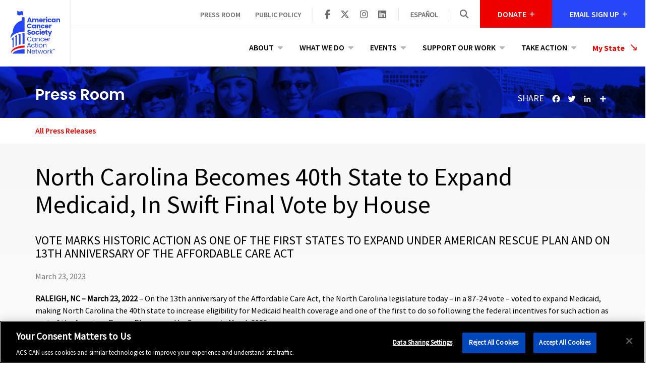

--- FILE ---
content_type: text/html; charset=utf-8
request_url: https://www.fightcancer.org/releases/north-carolina-becomes-40th-state-expand-medicaid-swift-final-vote-house
body_size: 13926
content:
<!DOCTYPE html>
<html lang="en" dir="ltr"
  xmlns:fb="http://ogp.me/ns/fb#"
  xmlns:og="http://ogp.me/ns#"
  xmlns:article="http://ogp.me/ns/article#"
  xmlns:book="http://ogp.me/ns/book#"
  xmlns:profile="http://ogp.me/ns/profile#"
  xmlns:video="http://ogp.me/ns/video#"
  xmlns:product="http://ogp.me/ns/product#" itemscope itemtype="http://schema.org/Article">
<head>
  <link rel="profile" href="http://www.w3.org/1999/xhtml/vocab" />
  <meta name="viewport" content="width=device-width, initial-scale=1.0">
  <meta http-equiv="Content-Type" content="text/html; charset=utf-8" />
<link rel="shortcut icon" href="https://www.fightcancer.org/sites/all/themes/acscan/favicon.ico" type="image/vnd.microsoft.icon" />
<meta name="description" content="On the 13th anniversary of the Affordable Care Act, the North Carolina legislature today – in a 87-24 vote – voted to expand Medicaid, making North Carolina the 40th state to increase eligibility for Medicaid health coverage and one of the first to do so following the federal incentives for such action as part of the American Rescue Plan passed by Congress in March 2022.  " />
<link rel="canonical" href="https://www.fightcancer.org/releases/north-carolina-becomes-40th-state-expand-medicaid-swift-final-vote-house" />
<link rel="shortlink" href="https://www.fightcancer.org/node/234707" />
<meta property="og:site_name" content="American Cancer Society Cancer Action Network" />
<meta property="og:type" content="article" />
<meta property="og:title" content="North Carolina Becomes 40th State to Expand Medicaid, In Swift Final Vote by House" />
<meta property="og:url" content="https://www.fightcancer.org/releases/north-carolina-becomes-40th-state-expand-medicaid-swift-final-vote-house" />
<meta property="og:description" content="RALEIGH, NC – March 23, 2022 – On the 13th anniversary of the Affordable Care Act, the North Carolina legislature today – in a 87-24 vote – voted to expand Medicaid, making North Carolina the 40th state to i" />
<meta property="og:updated_time" content="2023-03-23T10:31:58-04:00" />
<meta property="og:image" content="https://www.fightcancer.org/sites/all/themes/acscan/logo.png" />
<meta name="twitter:card" content="summary" />
<meta name="twitter:url" content="https://www.fightcancer.org/releases/north-carolina-becomes-40th-state-expand-medicaid-swift-final-vote-house" />
<meta name="twitter:title" content="North Carolina Becomes 40th State to Expand Medicaid, In Swift Final" />
<meta name="twitter:description" content="RALEIGH, NC – March 23, 2022 – On the 13th anniversary of the Affordable Care Act, the North Carolina legislature today – in a 87-24 vote – voted to expand Medicaid, making North Carolina the 40th" />
<meta name="twitter:image" content="https://www.fightcancer.org/sites/all/themes/acscan/logo.png" />
<meta property="article:published_time" content="2023-03-23T10:31:58-04:00" />
<meta property="article:modified_time" content="2023-03-23T10:31:58-04:00" />
<meta itemprop="name" content="North Carolina Becomes 40th State to Expand Medicaid, In Swift Final Vote by House" />
<meta itemprop="description" content="RALEIGH, NC – March 23, 2022 – On the 13th anniversary of the Affordable Care Act, the North Carolina legislature today – in a 87-24 vote – voted to expand Medicaid, making North Carolina the 40th state to i" />
<meta itemprop="image" content="https://www.fightcancer.org/sites/all/themes/acscan/logo.png" />
<link rel="stylesheet" href="https://cdnjs.cloudflare.com/ajax/libs/font-awesome/6.7.1/css/all.min.css" integrity="sha384-QI8z31KmtR+tk1MYi0DfgxrjYgpTpLLol3bqZA/Q1Y8BvH+6k7/Huoj38gQOaCS7" crossorigin="anonymous"></link>
<link rel="stylesheet" href="//use.typekit.net/dqe6peo.css" integrity="sha384-MDT/DkrQkVSFewQ5obl9Ljw24gIQbImSyOJSQpx3XZGFi6NWMvLDZjyy4r1aDcRG" crossorigin="anonymous"></link>
  <title>North Carolina Becomes 40th State to Expand Medicaid, In Swift Final Vote by House | American Cancer Society Cancer Action Network</title>
  <link type="text/css" rel="stylesheet" href="https://www.fightcancer.org/sites/default/files/css/css_lQaZfjVpwP_oGNqdtWCSpJT1EMqXdMiU84ekLLxQnc4.css" media="all" />
<link type="text/css" rel="stylesheet" href="https://www.fightcancer.org/sites/default/files/css/css_ZCvmsH_ipmuVMrpaJvbCuZOwjvYy9WRr8bUHpEBXarE.css" media="all" />
<link type="text/css" rel="stylesheet" href="https://www.fightcancer.org/sites/default/files/css/css_Dz-Ewd7Ak2G31ngUQkj_oDlfrEkzdqwRM9uBCByAqrc.css" media="all" />
<link type="text/css" rel="stylesheet" href="https://www.fightcancer.org/sites/default/files/css/css_xafIjJnvwbdZvXOoghMgI9uWQX89wYaGrWaFnPlm6HE.css" media="all" />
  <!-- HTML5 element support for IE6-8 -->
  <!--[if lt IE 9]>
    <script src="//html5shiv.googlecode.com/svn/trunk/html5.js"></script>
  <![endif]-->
      <!-- OneTrust Cookies Consent Notice start for ACS CAN -->
    <script src="https://cdn.cookielaw.org/scripttemplates/otSDKStub.js"
            type="text/javascript"
            charset="UTF-8"
            crossorigin="anonymous"
            data-domain-script="be40e130-d35b-4ef9-96e0-ff36f67a3abd"></script>

    <script type="text/javascript">
     function OptanonWrapper() {
       // Fix accessiblity issues once the banner has loaded.

       // Remove empty header element.
       jQuery('.vendor-header-container > p.header-3').remove();

       // Fix incorrect aria button.
       jQuery('#Strictly-Necessary').attr('aria-controls', 'Strictly-Necessary');
     }
    </script>
    <!-- OneTrust Cookies Consent Notice end for ACS CAN -->
  
  <script src="https://www.fightcancer.org/sites/default/files/js/js_JP2KCuq3URhVj3taTmr9KvhfgFO7LEY_EmBX-46_RbA.js"></script>
<script src="https://www.fightcancer.org/sites/default/files/js/js_ou_wA7qkuafnD5fk99vLkO28l1X7DM67Cy3qer2XFWk.js"></script>
<script src="https://www.fightcancer.org/sites/default/files/js/js_7S1oNU0CQTqvi18uEd4jfzvU1OFB35OdnE52e950aU4.js"></script>
<script>document.createElement( "picture" );</script>
<script src="https://www.fightcancer.org/sites/default/files/js/js_xPm-KXsTAxCLZM0_fEimHoEY0SPxnREkUsc6WBGI9bI.js"></script>
<script src="https://www.fightcancer.org/sites/default/files/js/js_hfc1WhSECnTM1fLXJKuq_Oihkbqf4uFD4GxjhdDzN2o.js"></script>
<script>window.CKEDITOR_BASEPATH = '/sites/all/libraries/ckeditor/'</script>
<script>window.a2a_config=window.a2a_config||{};window.da2a={done:false,html_done:false,script_ready:false,script_load:function(){var a=document.createElement('script'),s=document.getElementsByTagName('script')[0];a.type='text/javascript';a.async=true;a.src='https://static.addtoany.com/menu/page.js';s.parentNode.insertBefore(a,s);da2a.script_load=function(){};},script_onready:function(){da2a.script_ready=true;if(da2a.html_done)da2a.init();},init:function(){for(var i=0,el,target,targets=da2a.targets,length=targets.length;i<length;i++){el=document.getElementById('da2a_'+(i+1));target=targets[i];a2a_config.linkname=target.title;a2a_config.linkurl=target.url;if(el){a2a.init('page',{target:el});el.id='';}da2a.done=true;}da2a.targets=[];}};(function ($){Drupal.behaviors.addToAny = {attach: function (context, settings) {if (context !== document && window.da2a) {if(da2a.script_ready)a2a.init_all();da2a.script_load();}}}})(jQuery);a2a_config.callbacks=a2a_config.callbacks||[];a2a_config.callbacks.push({ready:da2a.script_onready});a2a_config.overlays=a2a_config.overlays||[];a2a_config.templates=a2a_config.templates||{};a2a_config.icon_color = 'transparent';</script>
<script src="https://www.fightcancer.org/sites/default/files/js/js_2KlXA4Z5El1IQFVPxDN1aX5mIoMSFWGv3vwsP77K9yk.js"></script>
<script src="https://www.fightcancer.org/sites/default/files/js/js_gXZlDbunWD5rEMxtqhJagSYfHhnNee3hyfHMAlCovfE.js"></script>
<script src="https://www.fightcancer.org/sites/default/files/js/js_OLgr-593LYCzF1vZ05PpqLNjLgPEsdxeuLPiASPOib8.js"></script>
<script>jQuery.extend(Drupal.settings, {"basePath":"\/","pathPrefix":"","setHasJsCookie":0,"ajaxPageState":{"theme":"acscan","theme_token":"WrGiq9SijA5Df7teQV6SlN9EHWxpD6T6m8k7JtGDWes","jquery_version":"1.10","js":{"sites\/all\/modules\/picture\/picturefill2\/picturefill.min.js":1,"sites\/all\/modules\/picture\/picture.min.js":1,"0":1,"sites\/all\/themes\/bootstrap\/js\/bootstrap.js":1,"sites\/all\/modules\/acs_can_custom_blocks\/acs_can_custom_blocks.js":1,"public:\/\/google_tag\/language\/google_tag.en.script.js":1,"sites\/all\/modules\/jquery_update\/replace\/jquery\/1.10\/jquery.js":1,"misc\/jquery-extend-3.4.0.js":1,"misc\/jquery-html-prefilter-3.5.0-backport.js":1,"misc\/jquery.once.js":1,"misc\/drupal.js":1,"sites\/all\/libraries\/fitvids\/jquery.fitvids.js":1,"sites\/all\/modules\/jquery_update\/replace\/ui\/external\/jquery.cookie.js":1,"sites\/all\/modules\/jquery_update\/replace\/misc\/jquery.form.js":1,"sites\/all\/modules\/select2\/js\/Drupal.select2.js":1,"misc\/form-single-submit.js":1,"misc\/ajax.js":1,"sites\/all\/modules\/jquery_update\/js\/jquery_update.js":1,"1":1,"sites\/all\/modules\/fitvids\/fitvids.js":1,"sites\/all\/modules\/miniorange_saml\/js\/testconfig.js":1,"sites\/all\/libraries\/colorbox\/jquery.colorbox-min.js":1,"sites\/all\/modules\/colorbox\/js\/colorbox.js":1,"sites\/all\/modules\/colorbox\/styles\/default\/colorbox_style.js":1,"sites\/all\/libraries\/jstorage\/jstorage.min.js":1,"sites\/all\/modules\/views\/js\/base.js":1,"sites\/all\/themes\/bootstrap\/js\/misc\/_progress.js":1,"sites\/all\/modules\/views\/js\/ajax_view.js":1,"sites\/all\/libraries\/select2\/select2.js":1,"sites\/all\/modules\/ctools\/js\/jump-menu.js":1,"2":1,"3":1,"\/\/c.shpg.org\/438\/sp.js":1,"sites\/all\/themes\/acscan\/dist\/js\/bootstrap.min.js":1,"sites\/all\/themes\/acscan\/dist\/js\/jquery.matchHeight-min.js":1,"sites\/all\/themes\/acscan\/dist\/js\/jquery.backstretch.min.js":1,"sites\/all\/themes\/acscan\/dist\/js\/jquery.inview.min.js":1,"sites\/all\/themes\/acscan\/dist\/js\/scripts.js":1,"sites\/all\/themes\/acscan\/dist\/js\/responsive-menu.js":1,"sites\/all\/themes\/bootstrap\/js\/modules\/views\/js\/ajax_view.js":1,"sites\/all\/themes\/bootstrap\/js\/misc\/ajax.js":1},"css":{"modules\/system\/system.base.css":1,"sites\/all\/modules\/acs_can_careers\/assets\/acs_can_careers.css":1,"sites\/all\/modules\/date\/date_api\/date.css":1,"sites\/all\/modules\/date\/date_popup\/themes\/datepicker.1.7.css":1,"modules\/field\/theme\/field.css":1,"sites\/all\/modules\/fitvids\/fitvids.css":1,"modules\/node\/node.css":1,"sites\/all\/modules\/picture\/picture_wysiwyg.css":1,"sites\/all\/modules\/views\/css\/views.css":1,"sites\/all\/modules\/colorbox\/styles\/default\/colorbox_style.css":1,"sites\/all\/modules\/ctools\/css\/ctools.css":1,"sites\/all\/modules\/panels\/css\/panels.css":1,"sites\/all\/modules\/panels\/plugins\/layouts\/flexible\/flexible.css":1,"sites\/all\/modules\/admin_menu_navbar\/css\/admin_menu_navbar_desktop.css":1,"sites\/all\/libraries\/select2\/select2.css":1,"sites\/all\/modules\/select2\/css\/select2_integration.css":1,"modules\/locale\/locale.css":1,"sites\/all\/modules\/addtoany\/addtoany.css":1,"sites\/all\/themes\/acscan\/dist\/css\/styles.css":1}},"colorbox":{"opacity":"0.85","current":"{current} of {total}","previous":"\u00ab Prev","next":"Next \u00bb","close":"Close","maxWidth":"98%","maxHeight":"98%","fixed":true,"mobiledetect":true,"mobiledevicewidth":"480px"},"select_2":{"elements":{"edit-jump":{"separator":"\u00b6","jqui_sortable":false,"dropdownAutoWidth":true,"width":"element","containerCssClass":"","minimumResultsForSearch":"15","allowClear":true}},"excludes":{"by_id":{"values":["field_states"],"reg_exs":[]},"by_class":[],"by_selectors":[]},"branch":3,"default_settings":{"separator":"\u00b6","jqui_sortable":false,"dropdownAutoWidth":true,"width":"element","containerCssClass":"","minimumResultsForSearch":"15"},"process_all_selects_on_page":true,"no_version_check":false,"settings_updated":true},"views":{"ajax_path":"\/views\/ajax","ajaxViews":{"views_dom_id:d17d0c45a17fbe8fd2b19bcea79f539a":{"view_name":"my_state_menu","view_display_id":"block_my_state","view_args":"","view_path":"node\/234707","view_base_path":null,"view_dom_id":"d17d0c45a17fbe8fd2b19bcea79f539a","pager_element":0}}},"urlIsAjaxTrusted":{"\/views\/ajax":true,"\/releases\/north-carolina-becomes-40th-state-expand-medicaid-swift-final-vote-house":true,"\/search":true},"language":"en","fitvids":{"custom_domains":[],"selectors":["body"],"simplifymarkup":true},"currentPath":"node\/234707","currentPathIsAdmin":false,"acscan":{"language":"en_US"},"bootstrap":{"anchorsFix":"0","anchorsSmoothScrolling":"0","formHasError":1,"popoverEnabled":1,"popoverOptions":{"animation":1,"html":0,"placement":"right","selector":"","trigger":"click","triggerAutoclose":1,"title":"","content":"","delay":0,"container":"body"},"tooltipEnabled":1,"tooltipOptions":{"animation":1,"html":0,"placement":"auto left","selector":"","trigger":"hover focus","delay":0,"container":"body"}}});</script>
</head>

<body class="html not-front not-logged-in no-sidebars page-node page-node- page-node-234707 node-type-press-release i18n-en page-node--north-carolina-becomes-40th-state-to-expand-medicaid-in-swift-final-vote-by-house">
  <div id="skip-link">
    <a href="#main-content" class="element-invisible element-focusable">Skip to main content</a>
  </div>
    <div class="region region-page-top">
    <noscript aria-hidden="true"><iframe src="https://www.googletagmanager.com/ns.html?id=GTM-N3X9GPV" height="0" width="0" style="display:none;visibility:hidden"></iframe></noscript>  </div>
  <header role="banner" class="site-header">
  <div class="container-fluid">
    <div class="banner-row row">
        <div class="col-sm-2 header-left">
                      <a class="logo" href="/" title="Home">
              <img class="img-responsive" src="https://www.fightcancer.org/sites/all/themes/acscan/logo.svg" alt="Home" />
            </a>
                </div>
      <div class="col-sm-10 header-right">
        <div class="row header-row">
          <div class="top-bar col-sm-12" role="banner">
              <div class="region region-header">
    <section id="block-menu-block-acs-can-custom-blocks-2" class="block block-menu-block clearfix">

      
  <div class="menu-block-wrapper menu-block-acs_can_custom_blocks-2 menu-name-menu-secondary-menu parent-mlid-0 menu-level-1">
  <ul class="menu nav"><li class="first leaf has-children menu-mlid-1552"><a href="/landing-pages/press-room" title="">Press Room</a></li>
<li class="last leaf menu-mlid-1553"><a href="/policy-resources" title="">Public Policy</a></li>
</ul></div>

</section>
<section id="block-boxes-social-header" class="block block-boxes block-boxes-simple clearfix">

        <h2 class="block-title">Share</h2>
    
  <div id='boxes-box-social_header' class='boxes-box'><div class="boxes-box-content"><a href="https://www.facebook.com/ACSCAN" aria-label="ACS CAN on Facebook" target="_blank"><span class="icon fa fa-brands fa-facebook-f" aria-hidden="true"></span></a> <a href="https://twitter.com/acscan" aria-label="ACS CAN on Twitter" target="_blank"><span class="icon fa fa-brands fa-x-twitter" aria-hidden="true"></span></a> <a href="https://www.instagram.com/acscan/" aria-label="ACS CAN on Instagram" target="_blank"><span class="icon fa fa-brands fa-instagram" aria-hidden="true"></span></a> <a href="https://www.linkedin.com/company/acscan" target="_blank" aria-label="ACS CAN on Linkedin"><span class="icon fa fa-brands fa-linkedin" aria-hidden="true"></span></a></div></div>
</section>
<section id="block-locale-language-content" class="block block-locale clearfix">

        <h2 class="block-title">Languages</h2>
    
  <ul class="language-switcher-locale-url"><li class="en first active"><a href="/releases/north-carolina-becomes-40th-state-expand-medicaid-swift-final-vote-house" class="language-link active" xml:lang="en">English</a></li>
<li class="es last"><a href="/es/node/234707" class="language-link" xml:lang="es">Español</a></li>
</ul>
</section>
<section id="block-views-exp-site-search-panel-pane-1" class="block block-views block-search clearfix">

        <div class="block-title"> <div class="search-trigger"><span class="icon fa fa-search" aria-hidden="true"></span></div></div>
    
  <form action="/search" method="get" id="views-exposed-form-site-search-panel-pane-1" accept-charset="UTF-8"><div><div class="views-exposed-form">
  <div class="views-exposed-widgets clearfix">
          <div id="edit-search-api-views-fulltext-wrapper" class="views-exposed-widget views-widget-filter-search_api_views_fulltext">
                        <div class="views-widget">
          <span class="search-close">X</span><div class="form-item form-item-search-api-views-fulltext form-type-textfield form-group"><input placeholder="Enter Your Search Term(s)" aria-label="Enter search terms" class="form-control form-text" type="text" id="edit-search-api-views-fulltext" name="search_api_views_fulltext" value="" size="30" maxlength="128" /></div>        </div>
              </div>
                    <div class="views-exposed-widget views-submit-button">
      <button type="submit" id="edit-submit-site-search" name="" value="Search" class="btn btn-primary form-submit">Search</button>
    </div>
      </div>
</div>
</div></form>
</section>
<section id="block-acs-can-custom-blocks-acs-can-header-donate-block" class="block block-acs-can-custom-blocks acs-can-header-donate-block clearfix">

        <h2 class="block-title">Donate</h2>
    
  <form method="get" class="donate-form hidden" id="acs-can-header-donate-block"><input type="hidden" class="donate-url" name="donate_url" value="https://act.fightcancer.org/a/donate-fight-cancer-1"/><input type="hidden" class="donate-src" name="donate_src" value="donate_web_header"/><input type="text" class="donate-input form-input" name="donate_amount" id="donate-amount" placeholder="$ Gift Amount" aria-label="Enter a gift amount" /><button class="donate-submit form-submit" aria-label="Donate"><span class="icon fa fa-arrow-right" aria-hidden="true"></span></button></form><button type="button" class="donate-close-button hidden"><span class="icon fa fa-close"></span></button>
</section>
<section id="block-acs-can-custom-blocks-acs-can-header-signup-block" class="block block-acs-can-custom-blocks acs-can-header-signup-block clearfix">

        <h2 class="block-title">Email Sign Up</h2>
    
  <form class="email-form hidden" id="acs-can-header-signup-block" data-acs-can-email-signup-block method="post"><input data-acs-can-email-signup-src-code="" name="source" type="hidden" value="web_header_email" />
<input name="confirmation_url" type="hidden" value="https://act.fightcancer.org/a/acs-can-email-sms-sign-up" />
<input type="email" name="primary_email" class="email-input form-input" id="email-address" placeholder="Enter Your Email Address" data-acs-can-email-signup-input aria-label="Enter Your Email Address" /><button type="submit" class="email-submit form-submit" aria-label="Submit"><span class="icon fa fa-arrow-right" aria-hidden="true"></span></button></form><button type="button" class="email-close-button hidden" aria-label="Close" data-acs-can-email-signup-close-button><span class="icon fa fa-close"></span></button>
</section>
  </div>
          </div>
        </div>
        <div class="row nav-row">
                      <div class="navigation col-sm-12">
              <nav role="navigation">
                <div class="responsive-menu-trigger visible-sm-block visible-xs-block"><span></span><span></span><span></span></div>
                                    <div class="region region-navigation">
    <section id="block-menu-block-acs-can-custom-blocks-1" class="block block-menu-block clearfix">

      
  <div class="menu-block-wrapper menu-block-acs_can_custom_blocks-1 menu-name-main-menu parent-mlid-0 menu-level-1">
  <ul class="menu nav"><li class="first expanded menu-mlid-1546"><a href="/about">About</a><ul class="menu nav second-level"><li class="first expanded menu-mlid-3443"><span class="second-level"><a href="/about" title="">Our Organization</a></span><ul class="menu nav"><li class="first leaf menu-mlid-3106"><a href="/about-our-organization/staff-board">Staff &amp; Board</a></li>
<li class="leaf menu-mlid-3087"><a href="/about-our-organization/careers">Careers</a></li>
<li class="leaf menu-mlid-3249"><a href="/about-our-organization/frequently-asked-questions">Frequently Asked Questions</a></li>
<li class="leaf menu-mlid-3248"><a href="/about-our-organization/contact-us">Contact Us</a></li>
<li class="last leaf menu-mlid-4315"><a href="/volunteer-leadership-affinity-groups" title="">Volunteer Leadership Affinity Groups</a></li>
</ul></li>
<li class="last expanded menu-mlid-3442"><span class="second-level"><a href="/about" title="">Our Work</a></span><ul class="menu nav"><li class="first leaf menu-mlid-4007"><a href="/what-we-do/reducing-health-disparities" title="">Reducing Health Disparities</a></li>
<li class="leaf menu-mlid-2888"><a href="/about/where-we-work">Where We Work</a></li>
<li class="leaf menu-mlid-3963"><a href="/about-our-work/annual-reports-and-financials">Annual Reports &amp; Financials</a></li>
<li class="leaf menu-mlid-3992"><a href="/cancer-votes" title="">Cancer Votes</a></li>
<li class="leaf menu-mlid-2200"><a href="/judicial-advocacy-initiative">Judicial Advocacy Initiative</a></li>
<li class="last leaf menu-mlid-4002"><a href="/survivor-views" title="">Survivor Views</a></li>
</ul></li>
</ul></li>
<li class="expanded menu-mlid-1547"><a href="/landing-pages/what-we-do" title="">What We Do</a><ul class="menu nav second-level"><li class="first expanded menu-mlid-3250"><span class="second-level"><a href="/what-we-do/access-health-care" title="" aria-label="Learn more about Access to Health Care">Access to Health Care</a></span><ul class="menu nav"><li class="first leaf menu-mlid-3908"><a href="/what-we-do/access-health-insurance" title="" aria-label="Learn more about Access to Health Insurance">Access to Health Insurance</a></li>
<li class="leaf menu-mlid-4319"><a href="https://www.fightcancer.org/what-we-do/health-insurance-affordability" title="" aria-label="Learn more about Health Insurance Affordability">Health Insurance Affordability</a></li>
<li class="leaf menu-mlid-3253"><a href="/what-we-do/increasing-and-protecting-access-medicaid" title="" aria-label="Learn more about Increasing and Protecting Access to Medicaid">Increasing and Protecting Access to Medicaid</a></li>
<li class="last leaf menu-mlid-4295"><a href="/what-we-do/access-biomarker-testing" title="" aria-label="Learn more about Access to Biomarker Testing">Access to Biomarker Testing</a></li>
</ul></li>
<li class="expanded menu-mlid-3264"><span class="second-level"><a href="/what-we-do/cancer-prevention" title="" aria-label="Learn more about Cancer Prevention">Cancer Prevention</a></span><ul class="menu nav"><li class="first leaf menu-mlid-3265"><a href="/what-we-do/breast-and-cervical-cancer" title="" aria-label="Learn more about Breast and Cervical Cancer">Breast and Cervical Cancer</a></li>
<li class="leaf menu-mlid-4300"><a href="https://www.fightcancer.org/what-we-do/early-detection-prostate-cancer" title="" aria-label="Learn more about Prostate Cancer">Prostate Cancer</a></li>
<li class="leaf menu-mlid-3266"><a href="/what-we-do/colorectal-cancer" title="" aria-label="Learn more about Colorectal Cancer">Colorectal Cancer</a></li>
<li class="leaf menu-mlid-4019"><a href="https://www.fightcancer.org/what-we-do/emergent-science-multi-cancer-early-detection-tests" title="" aria-label="Learn more about Multi-Cancer Early Detection Tests">Multi-Cancer Early Detection Tests</a></li>
<li class="last leaf menu-mlid-3268"><a href="/what-we-do/healthy-eating-and-active-living" title="" aria-label="Learn more about Healthy Eating and Active Living">Healthy Eating and Active Living</a></li>
</ul></li>
<li class="expanded menu-mlid-1696"><span class="second-level"><a href="/what-we-do/cancer-research-funding" title="" aria-label="Learn more about Cancer Research Funding">Cancer Research Funding</a></span><ul class="menu nav"><li class="first leaf menu-mlid-3252"><a href="/what-we-do/childhood-cancer-research" title="" aria-label="Learn more about Childhood Cancer Research">Childhood Cancer Research</a></li>
<li class="last leaf menu-mlid-4321"><a href="https://researchvoices.fightcancer.org/" title="See the stories of those impacted by cancer research." aria-label="Learn more about Voices of Cancer Research">Voices of Cancer Research</a></li>
</ul></li>
<li class="expanded menu-mlid-1697"><span class="second-level"><a href="/what-we-do/patient-quality-life" title="" aria-label="Learn more about Quality of Life">Quality of Life</a></span><ul class="menu nav"><li class="first leaf menu-mlid-3256"><a href="/what-we-do/pain-relief" title="" aria-label="Learn more about Pain Relief">Pain Relief</a></li>
<li class="last leaf menu-mlid-3255"><a href="/what-we-do/palliative-care" title="" aria-label="Learn more about Palliative Care">Palliative Care</a></li>
</ul></li>
<li class="last expanded menu-mlid-3257"><span class="second-level"><a href="/what-we-do/tobacco-control" title="" aria-label="Learn more about Tobacco Control">Tobacco Control</a></span><ul class="menu nav"><li class="first leaf menu-mlid-3260"><a href="/what-we-do/tobacco-regulation-and-products" title="" aria-label="Learn more about Tobacco Regulation and Products">Tobacco Regulation and Products</a></li>
<li class="leaf menu-mlid-3258"><a href="/what-we-do/smoke-free" title="" aria-label="Learn more about Smoke-Free">Smoke-Free</a></li>
<li class="leaf menu-mlid-3261"><a href="/what-we-do/prevention-and-cessation" title="" aria-label="Learn more about Prevention and Cessation">Prevention and Cessation</a></li>
<li class="last leaf menu-mlid-3259"><a href="/what-we-do/tobacco-taxes" title="" aria-label="Learn more about Tobacco Taxes">Tobacco Taxes</a></li>
</ul></li>
</ul></li>
<li class="expanded menu-mlid-1548"><a href="/events">Events</a><ul class="menu nav second-level"><li class="first expanded menu-mlid-3462"><span class="second-level"><a href="/events" title="">Find Events</a></span><ul class="menu nav"><li class="first leaf menu-mlid-3440"><a href="/events" title="">Events In Your State</a></li>
<li class="leaf menu-mlid-1614"><a href="https://www.fightcancer.org/lights" title="">Lights of Hope</a></li>
<li class="last leaf menu-mlid-2885"><a href="https://www.fightcancer.org/events/type/policy-forum" title="">Policy Forums</a></li>
</ul></li>
<li class="last expanded menu-mlid-3463"><span class="second-level"><a href="/relayforlife" title="">American Cancer Society Events</a></span><ul class="menu nav"><li class="first leaf menu-mlid-2887"><a href="/relayforlife" title="">Relay for Life </a></li>
<li class="last leaf menu-mlid-2886"><a href="/makingstrides" title="">Making Strides Against Breast Cancer</a></li>
</ul></li>
</ul></li>
<li class="expanded menu-mlid-1549"><a href="/support-our-work">Support Our Work</a><ul class="menu nav second-level"><li class="first expanded menu-mlid-3445"><span class="second-level"><a href="https://act.fightcancer.org/a/donate-fight-cancer-1" title="">Donate</a></span><ul class="menu nav"><li class="first leaf menu-mlid-3273"><a href="https://act.fightcancer.org/a/donate-fight-cancer-1" title="">Make a Donation </a></li>
<li class="leaf menu-mlid-3270"><a href="https://act.fightcancer.org/a/donate-fight-cancer" title="">Honor a Loved One</a></li>
<li class="leaf menu-mlid-3272"><a href="/support-our-work-donate/donate-mail">Donate by Mail</a></li>
<li class="last leaf menu-mlid-4305"><a href="http://www.fightcancer.org/store" title="">ACS CAN store</a></li>
</ul></li>
<li class="expanded menu-mlid-3447"><span class="second-level"><a href="https://www.fightcancer.org/want-make-most-impact-fundraise-acs-can" title="">Raise Money</a></span><ul class="menu nav"><li class="first leaf menu-mlid-3449"><a href="https://acscan.donordrive.com/index.cfm?fuseaction=donorDrive.event&amp;eventID=519" title="">Create my own event</a></li>
<li class="leaf menu-mlid-3448"><a href="https://acscan.donordrive.com/index.cfm?fuseaction=donorDrive.event&amp;eventID=518" title="">Honor or Memorial</a></li>
<li class="last leaf menu-mlid-4005"><a href="https://www.fightcancer.org/volunteer-fundraising-toolkit" title="">Volunteer Fundraising Toolkit</a></li>
</ul></li>
<li class="last expanded menu-mlid-3446"><span class="second-level"><a href="/support-our-work/become-member-acs-can">Membership</a></span><ul class="menu nav"><li class="first leaf menu-mlid-3451"><a href="https://act.fightcancer.org/a/donate-fight-cancer-membeship" title="">Join</a></li>
<li class="last leaf menu-mlid-4323"><a href="/support-our-work-membership/membership-benefits">Membership Benefits</a></li>
</ul></li>
</ul></li>
<li class="last expanded menu-mlid-1550"><a href="/take-action" title="">Take Action</a><ul class="menu nav second-level"><li class="first leaf menu-mlid-3276"><span class="second-level"><a href="/states/national/actions" title="">Actions</a></span></li>
<li class="leaf menu-mlid-4017"><span class="second-level"><a href="/volunteer-for-acs-can">Volunteer</a></span></li>
<li class="leaf menu-mlid-3278"><span class="second-level"><a href="https://acscan.donordrive.com/" title="">Fundraise</a></span></li>
<li class="last leaf menu-mlid-4296"><span class="second-level"><a href="https://act.fightcancer.org/a/yourcancerstory" title="">Share Your Story</a></span></li>
</ul></li>
</ul></div>

</section>
<section id="block-views-my-state-menu-block-my-state" class="block block-views clearfix">

      
  <div class="view view-my-state-menu view-id-my_state_menu view-display-id-block_my_state view-dom-id-d17d0c45a17fbe8fd2b19bcea79f539a">
        
  
  
      <div class="view-content ">
      <form action="/releases/north-carolina-becomes-40th-state-expand-medicaid-swift-final-vote-house" method="post" id="ctools-jump-menu" accept-charset="UTF-8"><div><div class="container-inline"><div class="form-item form-item-jump form-type-select form-group"> <label class="control-label" for="edit-jump">Select a State</label>
<select class="ctools-jump-menu-select ctools-jump-menu-change use-select-2 form-control form-select" aria-label="My State" id="edit-jump" name="jump"><option value="" selected="selected">My State</option><option value="884d1787853de2ab315df27c7596935b::/states/alabama">  
          Alabama  </option><option value="29a781a9aa5b17bd5155a422e95a852d::/states/alaska">  
          Alaska  </option><option value="8ee95d7ba3fdd8eb831919db1dd8b9cb::/states/arizona">  
          Arizona  </option><option value="046b38bc41feea13abcd89e38b4b0d19::/states/arkansas">  
          Arkansas  </option><option value="6972b5ee253fd774f5faf34ba7bc43f3::/states/california">  
          California  </option><option value="236038c427d8d6bb239d90690568a380::/states/colorado">  
          Colorado  </option><option value="cd34636c5fc10b42eff45e1ca9894c57::/states/connecticut">  
          Connecticut  </option><option value="d684815ef9d90d7e41dbb5892708dbad::/states/delaware">  
          Delaware  </option><option value="50f39e6c6d51a5f837173da10a857d71::/states/district-columbia">  
          District Of Columbia  </option><option value="5903dd7cb0cd94b2560f94180d4c18a7::/states/florida">  
          Florida  </option><option value="8f96948b9874c109b94a7041936042d6::/states/georgia">  
          Georgia  </option><option value="890ebb20bcd54ef77eac18d730b78972::/states/guam">  
          Guam  </option><option value="70ebdd2bad0d76e20fad86f59a7a15bc::/states/hawaii">  
          Hawaii  </option><option value="ec8b59ad99111e2027800b046067e9b2::/states/idaho">  
          Idaho  </option><option value="110c78db9006188c78dad4ffa934a969::/states/illinois">  
          Illinois  </option><option value="52b8d23667ead406fc37b39a78679116::/states/indiana">  
          Indiana  </option><option value="003641a9ca0ee139c10c185d55fc6062::/states/iowa">  
          Iowa  </option><option value="938701aaa73b15cfcac7342118adf32a::/states/kansas">  
          Kansas  </option><option value="cdb6dc873054374311370619c9cde19c::/states/kentucky">  
          Kentucky  </option><option value="2af04f8910dab773836154875c71efd8::/states/louisiana">  
          Louisiana  </option><option value="1d11fc5cf6115ae769952ab4430e2b30::/states/maine">  
          Maine  </option><option value="eec924980191fef5401df4d80655c26b::/states/maryland">  
          Maryland  </option><option value="d33affffb7355600c522281ca0bbaf08::/states/massachusetts">  
          Massachusetts  </option><option value="5bbf234a68302189e0f3fb7ffebebbfc::/states/michigan">  
          Michigan  </option><option value="b2abd5e147ee941b5a1040c7a7fabeea::/states/minnesota">  
          Minnesota  </option><option value="a5e19f6e5cdba3911a18d9375bedf72b::/states/mississippi">  
          Mississippi  </option><option value="3a41fac27e364b2aadf0a6a84753f9a1::/states/missouri">  
          Missouri  </option><option value="24777e132be9b5f5be75f78607bb760a::/states/montana">  
          Montana  </option><option value="4584437723dcbfd58f1d24a8253a3d8c::/states/nebraska">  
          Nebraska  </option><option value="46f24bf5c890d3c13a05d1e7d3216335::/states/nevada">  
          Nevada  </option><option value="bff9e103e87951a2fd11c67e775cb8fa::/states/new-hampshire">  
          New Hampshire  </option><option value="c53a4bec55e44c78d5f8d7c5b00be889::/states/new-jersey">  
          New Jersey  </option><option value="1d621e5db35a51f230d12cca1485b2e7::/states/new-mexico">  
          New Mexico  </option><option value="311c3e9d0baa41635d0fd7d33d5f9ab2::/states/new-york">  
          New York  </option><option value="08cdfb97461ec8fbeecf64df45e28190::/states/north-carolina">  
          North Carolina  </option><option value="6b8caa39f435b50ecd70a9ca3ed8688b::/states/north-dakota">  
          North Dakota  </option><option value="16f7806de79c49a42a22627343dc4ca3::/states/ohio">  
          Ohio  </option><option value="ed31b7e2d368259ce7e1e03a94dfbf1a::/states/oklahoma">  
          Oklahoma  </option><option value="6e6edbcde4cc28f2835bf72f971eb73f::/states/oregon">  
          Oregon  </option><option value="ff1e784dd8f06eaeb6ceb39fdb54500f::/states/pennsylvania">  
          Pennsylvania  </option><option value="17a04dc3e2ebd926d40145826f7a6472::/states/puerto-rico">  
          Puerto Rico  </option><option value="ef8b26b50ef21fe3722670c0a7b6fe49::/states/rhode-island">  
          Rhode Island  </option><option value="0185c7a0fe3c82bf30cce95b25e91786::/states/south-carolina">  
          South Carolina  </option><option value="0e5ccbb9b9dd8243c3a3086cfc507fbd::/states/south-dakota">  
          South Dakota  </option><option value="b7e87462be32924eeedfc161aadfa727::/states/tennessee">  
          Tennessee  </option><option value="e9352b46a79e25519c124130c570e7fc::/states/texas">  
          Texas  </option><option value="cab6ec5c78125411008f92d3913982a0::/states/utah">  
          Utah  </option><option value="38f750fbef2b158eeb53053ef6b604b4::/states/vermont">  
          Vermont  </option><option value="fce9f1743e29a22fe2af97c0733a2b3d::/states/virginia">  
          Virginia  </option><option value="68a33852f96b874f4c96d93452659573::/states/washington">  
          Washington  </option><option value="2145583984e13298bf19be416ac9ec5b::/states/west-virginia">  
          West Virginia  </option><option value="65e2bc06dc12ba3e2105aa548313dffc::/states/wisconsin">  
          Wisconsin  </option><option value="30f456e4c8f67364263b086a35cbe196::/states/wyoming">  
          Wyoming  </option></select></div><button class="ctools-jump-menu-button ctools-jump-menu-hide btn btn-default form-submit" type="submit" id="edit-go" name="op" value="Go">Go</button>
</div><input type="hidden" name="form_build_id" value="form-xfTGgeRfC-fkgsdrDrmix9SDhCbaupc2o1WgmK7hAOU" />
<input type="hidden" name="form_id" value="ctools_jump_menu" />
</div></form>    </div>
  
  
  
  
  
  
</div>
</section>
  </div>
                              </nav>
            </div>
                  </div>
      </div>
       <div class="responsive-menu"></div>
    </div>
  </div>
</header>
<div class="main-container container-fluid">
  <div class="row">
    <section class="col-sm-12">
            <a id="main-content"></a>
<!--
                    <h1 class="page-header">North Carolina Becomes 40th State to Expand Medicaid, In Swift Final Vote by House</h1>
            -->
                                                    <div class="region region-content">
    <section id="block-system-main" class="block block-system clearfix">

      
  <div class="panels-flexible-row panels-flexible-row-nodes_page_title_locked_content_center-2 panels-flexible-row-first clearfix ">
<div class="panels-flexible-region panels-flexible-region-nodes_page_title_locked_content_center-page_title panels-flexible-region-first panels-flexible-region-last ">
<div class="panel-pane pane-panels-mini pane-h2-page-title-node-linked"   data-stretch="/sites/all/themes/acscan/dist/images/header.jpg"  >

  
  
  
  
  
  
      <div class="container">
      <div class="row">
  
          <div class="panels-flexible-region panels-flexible-region-4700-left panels-flexible-region-first col-sm-8">
<div class="panel-pane pane-node-title"    >

  
  
  
  
  
  
  
          <h2 class="page-header"><a href="/landing-pages/press-room">Press Room</a></h2>
  
  
  
  </div></div>
<div class="panels-flexible-region panels-flexible-region-4700-right panels-flexible-region-last col-sm-4">
<div class="panel-pane pane-block pane-addtoany-addtoany-button"    >

  
  
  
  
      
    <h3 class="pane-title">
    Share    </h3>

      
  
  
          <span class="a2a_kit a2a_kit_size_20 a2a_target addtoany_list" id="da2a_1">
      <a class="a2a_button_facebook"></a>
<a class="a2a_button_twitter"></a>
<a class="a2a_button_linkedin"></a>
      <a class="a2a_dd addtoany_share_save" href="https://www.addtoany.com/share#url=https%3A%2F%2Fwww.fightcancer.org%2Freleases%2Fnorth-carolina-becomes-40th-state-expand-medicaid-swift-final-vote-house&amp;title=North%20Carolina%20Becomes%2040th%20State%20to%20Expand%20Medicaid%2C%20In%20Swift%20Final%20Vote%20by%20House"></a>
      
    </span>
    <script type="text/javascript">
<!--//--><![CDATA[//><!--
if(window.da2a)da2a.script_load();
//--><!]]>
</script>  
  
  
  </div></div>
  
        </div>
    </div>
  
  
  </div></div>
</div>
<div class="panels-flexible-row panels-flexible-row-nodes_page_title_locked_content_center-3 clearfix top-links">
<div class="panels-flexible-region panels-flexible-region-nodes_page_title_locked_content_center-top_links___locked panels-flexible-region-first panels-flexible-region-last ">
<div class="panel-pane pane-panels-mini pane-press-release-term-links"    >

  
  
  
  
  
  
      <div class="container">
      <div class="row">
  
          <div class="panels-flexible-region panels-flexible-region-new-left panels-flexible-region-first ">
<div class="panel-pane pane-views-panes pane-term-links-all-content-panel-pane"    >

  
  
  
  
  
  
  
          <div class="view view-term-links-all-content view-id-term_links_all_content view-display-id-panel_pane view-dom-id-b3ad83ffa92a879cf8d76cc642e9db3b">
        
  
  
      <div class="view-content ">
      <div class="item-list">    <ul>          <li class="views-row views-row-1 views-row-odd views-row-first views-row-last">  
  <div class="views-field views-field-path">        <span class="field-content"><a href="/landing-pages/press-room">All Press Releases</a></span>  </div></li>
      </ul></div>    </div>
  
  
  
  
  
  
</div>  
  
  
  </div></div>
  
        </div>
    </div>
  
  
  </div></div>
</div>
<div class="panels-flexible-row panels-flexible-row-nodes_page_title_locked_content_center-1 clearfix ">
<div class="panels-flexible-region panels-flexible-region-nodes_page_title_locked_content_center-locked_content panels-flexible-region-first panels-flexible-region-last ">
<div class="panel-pane pane-node-title"    >

  
  
  
  
  
  
      <div class="container">
      <div class="row">
  
          <h1 class="node-title">North Carolina Becomes 40th State to Expand Medicaid, In Swift Final Vote by House</h1>
  
        </div>
    </div>
  
  
  </div>
<div class="panel-pane pane-entity-field pane-node-field-subtitle subtitle"    >

  
  
  
  
  
  
      <div class="container">
      <div class="row">
  
          <div class="field field-name-field-subtitle field-type-text field-label-hidden" ><div class="field-items" ><h3 class="field-item even" >Vote Marks Historic Action as One of the First States to Expand Under American Rescue Plan and On 13th Anniversary of the Affordable Care Act </h3></div></div>  
        </div>
    </div>
  
  
  </div>
<div class="panel-pane pane-entity-field pane-node-field-release-date"    >

  
  
  
  
  
  
      <div class="container">
      <div class="row">
  
          <div class="field field-name-field-release-date field-type-datetime field-label-hidden"><div class="field-items"><div class="field-item even"><span class="date-display-single">March 23, 2023</span></div></div></div>  
        </div>
    </div>
  
  
  </div>
<div class="panel-pane pane-entity-field pane-node-body"    >

  
  
  
  
  
  
      <div class="container">
      <div class="row">
  
          <div class="field field-name-body field-type-text-with-summary field-label-hidden"><div class="field-items"><div class="field-item even"><p paraeid="{a43f5d11-1aa2-41cc-9660-a3fba473fd91}{56}" paraid="2115192882"><strong>RALEIGH, NC – March 23, 2022</strong> – On the 13th anniversary of the Affordable Care Act, the North Carolina legislature today – in a 87-24 vote – voted to expand Medicaid, making North Carolina the 40th state to increase eligibility for Medicaid health coverage and one of the first to do so following the federal incentives for such action as part of the American Rescue Plan passed by Congress in March 2022.  </p>
<p paraeid="{a43f5d11-1aa2-41cc-9660-a3fba473fd91}{102}" paraid="1545029394">The vote follows more than a decade of advocacy by cancer patients, survivors and their families with the American Cancer Society Cancer Action Network (ACS CAN) who have called on the state legislature to take such lifesaving action since the provision was included as part of the Affordable Care Act that was signed into law precisely 13 years ago today. </p>
<p paraeid="{a43f5d11-1aa2-41cc-9660-a3fba473fd91}{132}" paraid="1518949641">“Today marks a historic day in the fight against cancer,” noted Dr. Karen E. Knudsen, CEO of the American Cancer Society and American Cancer Society Cancer Action Network (ACS CAN). “The stories of North Carolinians touched by cancer and struggles of those who fall into the coverage gap were heard by state legislators who responded by taking lifesaving action to make health coverage more accessible and affordable now – and for generations to come. We are proud of all of our passionate volunteers and partners who have worked tirelessly over the last decade to make their voices heard and make this moment a reality.” </p>
<p paraeid="{a43f5d11-1aa2-41cc-9660-a3fba473fd91}{194}" paraid="1323590998">Medicaid is a lifeline for thousands of families who without health insurance would not have access to the screening, early detection, treatment and follow-up care they need. States who have increased Medicaid eligibility have seen overwhelming benefits, many within the first few years, including economic growth, an increase in jobs and strengthened hospital systems for providers to be able to adequately serve their communities.  </p>
<p paraeid="{3dd095b3-f5a8-4be8-ab59-afb236273f47}{15}" paraid="2064080895">North Carolina is expected to see nearly $141 million in state and local tax revenue growth under expansion in the first few years.  </p>
<p paraeid="{3dd095b3-f5a8-4be8-ab59-afb236273f47}{26}" paraid="800486390">“By providing a path to affordable, quality health coverage for 600,000 more residents, North Carolina lawmakers will not only reduce the cancer burden – the state’s leading cause of death – statewide, but also make critical strides toward closing the cancer disparities gap we see across our Black, Latino and rural communities,” shared Lisa Lacasse, President of ACS CAN. “Everyone deserves a fair and just chance to detect and survive cancer. We’re eager to see this legislation bring us closer to that day.” </p>
</div></div></div>  
        </div>
    </div>
  
  
  </div>
<div class="panel-pane pane-views-panes pane-more-content-about-panel-pane-press-releases"    >

  
  
  
  
  
  
      <div class="container">
      <div class="row">
  
          <div class="view view-more-content-about view-id-more_content_about view-display-id-panel_pane_press_releases more-about view-dom-id-4b1199d49d8ffc37feba6254e71ed24d">
        
  
  
      <div class="view-content ">
        <div class="views-row views-row-1 views-row-odd views-row-first views-row-last">
      
  <div class="views-field views-field-nothing">        <span class="field-content"><span class="more-about-label">More Press Releases About</span><span class="more-about-tags"><a href="/press-room/priority/Access-to-Health-Care">Access to Health Care</a>, <a href="/states/North-Carolina/press-releases">North Carolina</a>        
  
  
  
  
  
  

        
  
  
  
  
  
  
  
  

        
  
  
  
  
  
  
  
  

        
  
  
  
  
  
  
  
  
</span></span>  </div>  </div>
    </div>
  
  
  
  
  
  
</div>  
        </div>
    </div>
  
  
  </div></div>
</div>
<div class="panels-flexible-row panels-flexible-row-nodes_page_title_locked_content_center-4 clearfix related-items">
<div class="panels-flexible-region panels-flexible-region-nodes_page_title_locked_content_center-related_items___locked panels-flexible-region-first panels-flexible-region-last ">
<div class="panel-pane pane-views-panes pane-related-content-panel-pane-related-press-releases"    >

  
  
  
  
  
  
  
          <div class="view view-related-content view-id-related_content view-display-id-panel_pane_related_press_releases related-content related-content--press-releases view-dom-id-ac5f0a766cecf0ef258d2d4a630d660d">
        
  
      <div class="attachment attachment-before">
      <div class="view view-related-content view-id-related_content view-display-id-attachment_featured_item related-content related-content--blogs">
            <div class="view-header">
      <div class="container">
        <h2 class="pane-title">Related Press Releases
</h2>      </div>
    </div>
  
  
  
      <div class="container">
      <div class="view-content">      
            <div class="related-featured first last odd">
      <article id="node-237570" class="node node-press-release clearfix container">
    <div class="row">
        <div class="col-sm-12 text-container">
      <div class="teaser-date-priority">
        <span class="teaser-date"><div class="field field-name-field-release-date field-type-datetime field-label-hidden"><div class="field-items"><div class="field-item even"><span class="date-display-single">January 21, 2026</span></div></div></div></span>
      </div>
            <h2 class="teaser-title"><a href="/releases/arizona-cancer-survivors-patients-call-state-lawmakers-prioritize-access-care-early">Arizona Cancer Survivors, Patients Call on State Lawmakers to Prioritize Access to Care, Early Detection, and Tobacco Control this Session</a></h2>
            <div class="field field-name-body field-type-text-with-summary field-label-hidden"><div class="field-items"><div class="field-item even"><p>PHOENIX, ARIZ.</p></div></div></div>      <div class="teaser-link">
        <a href="/releases/arizona-cancer-survivors-patients-call-state-lawmakers-prioritize-access-care-early" class="btn" aria-label="Read More on Arizona Cancer Survivors, Patients Call on State Lawmakers to Prioritize Access to Care, Early Detection, and Tobacco Control this Session">
          Read More <span class="icon fa fa-arrow-right" aria-hidden="true"></span>
        </a>
      </div>
    </div>
  </div>
</article>
    </div>
        </div>
    </div>
  
  
  
  
  
  
</div>    </div>
  
      <div class="container">
      <div class="view-content">      
        

<div id="views-bootstrap-grid-1" class="views-bootstrap-grid-plugin-style">
  
          <div class="row">
                  <div class=" col-xs-12 col-sm-6 col-md-6 col-lg-6">
            <div  class="ds-1col node node-press-release node-teaser view-mode-teaser  clearfix">

  
  <div class="field field-name-field-release-date field-type-datetime field-label-hidden"><div class="field-items"><div class="field-item even"><span class="date-display-single">January 21, 2026</span></div></div></div><div class="field field-name-title field-type-ds field-label-hidden"><div class="field-items"><div class="field-item even"><h3><a href="/releases/courage-action-cancer-survivors-unite-statehouse-advocate-change">Courage in Action: Cancer Survivors Unite at Statehouse to Advocate for Change</a></h3></div></div></div><div class="field field-name-body field-type-text-with-summary field-label-hidden" ><div class="field-items" ><p ><p>Cancer Advocates Gathered at the Statehouse Today to Say Indiana Can and Must Do Better to Reduce the Burden of Cancer</p>
</p></div></div><div class="field field-name-node-link field-type-ds field-label-hidden">
    <div class="field-items">
            <div class="field-item even">
            <a aria-label="Read More on Courage in Action: Cancer Survivors Unite at Statehouse to Advocate for Change" href="/releases/courage-action-cancer-survivors-unite-statehouse-advocate-change" class="btn">Read more</a>        </div>
      </div>
</div>
</div>

          </div>

                                      <div class=" col-xs-12 col-sm-6 col-md-6 col-lg-6">
            <div  class="ds-1col node node-press-release node-teaser view-mode-teaser  clearfix">

  
  <div class="field field-name-field-release-date field-type-datetime field-label-hidden"><div class="field-items"><div class="field-item even"><span class="date-display-single">January 20, 2026</span></div></div></div><div class="field field-name-title field-type-ds field-label-hidden"><div class="field-items"><div class="field-item even"><h3><a href="/releases/health-care-affordability-sharp-focus-advocates-cancer-survivors-2026">Health Care Affordability in Sharp Focus for Advocates &amp; Cancer Survivors in 2026</a></h3></div></div></div><div class="field field-name-body field-type-text-with-summary field-label-hidden" ><div class="field-items" ><p ><p>At the start of Pennsylvania’s 2026 legislative session, the American Cancer Society Cancer Action Network (ACS CAN) is calling on lawmakers to seize opportunities to ease the burden of cancer. Advocates are urging state leaders to prioritize affordability and ensure that cost is not a barrier to Pennsylvanians’ ability to prevent, detect, treat and survive cancer.</p>
</p></div></div><div class="field field-name-node-link field-type-ds field-label-hidden">
    <div class="field-items">
            <div class="field-item even">
            <a aria-label="Read More on Health Care Affordability in Sharp Focus for Advocates &amp; Cancer Survivors in 2026" href="/releases/health-care-affordability-sharp-focus-advocates-cancer-survivors-2026" class="btn">Read more</a>        </div>
      </div>
</div>
</div>

          </div>

                                  </div>
    
  </div>
      </div>
    </div>
  
  
  
  
  
  
</div>  
  
  
  </div></div>
</div>
<div class="panels-flexible-row panels-flexible-row-nodes_page_title_locked_content_center-main-row panels-flexible-row-last clearfix">
<div class="panels-flexible-region panels-flexible-region-nodes_page_title_locked_content_center-center panels-flexible-region-first panels-flexible-region-last">
</div>
</div>

</section>
  </div>
          </section>

    
  </div>
</div>



  <footer class="footer container-fluid">
    <div class="row">
              <div class="col-sm-3">
          <a class="logo" href="/" title="Home">
            <img class="img-responsive" src="https://www.fightcancer.org/sites/all/themes/acscan/logo.svg" alt="Home" />
          </a>
        </div>
            <div class= "col-sm-3">
          <div class="region region-footer">
    <section id="block-boxes-footer-address" class="block block-boxes block-boxes-simple clearfix">

      
  <div id='boxes-box-footer_address' class='boxes-box'><div class="boxes-box-content"><p><strong>Mailing Address</strong></p>
<p>655 15th Street, NW, Suite 503<br />Washington, DC 20005</p>
<p>(202) 661-5700</p>
<p> </p>
</div></div>
</section>
  </div>
      </div>
      <div class= "col-sm-3">
          <div class="region region-footer-two">
    <section id="block-menu-block-acs-can-custom-blocks-4" class="block block-menu-block clearfix">

      
  <div class="menu-block-wrapper menu-block-acs_can_custom_blocks-4 menu-name-menu-footer-main-menu parent-mlid-0 menu-level-1">
  <ul class="menu nav"><li class="first leaf menu-mlid-1562"><a href="/about" title="">About</a></li>
<li class="leaf menu-mlid-1564"><a href="/about-our-organization/contact-us" title="">Contact Us</a></li>
<li class="leaf menu-mlid-1565"><a href="/landing-pages/what-we-do" title="">What We Do</a></li>
<li class="last leaf menu-mlid-4298"><a href="https://www.cancer.org" title="">Cancer Information</a></li>
</ul></div>

</section>
  </div>
      </div>
      <div class= "col-sm-3">
          <div class="region region-footer-three">
    <section id="block-menu-block-acs-can-custom-blocks-3" class="block block-menu-block clearfix">

      
  <div class="menu-block-wrapper menu-block-acs_can_custom_blocks-3 menu-name-menu-footer-action-menu parent-mlid-0 menu-level-1">
  <ul class="menu nav"><li class="first leaf menu-mlid-1569"><a href="/take-action" title="">Take Action</a></li>
<li class="leaf menu-mlid-1570"><a href="https://act.fightcancer.org/a/acs-can-email-sms-sign-up?ms=web_footer_email" title="">Email Sign Up</a></li>
<li class="last leaf menu-mlid-1568"><a href="https://act.fightcancer.org/a/donate-fight-cancer-1?ms=website_footer" title="">Donate</a></li>
</ul></div>

</section>
<section id="block-boxes-social-footer" class="block block-boxes block-boxes-simple clearfix">

      
  <div id='boxes-box-social_footer' class='boxes-box'><div class="boxes-box-content"><a href="https://www.facebook.com/ACSCAN" target="_blank" aria-label="ACS CAN on Facebook"><span class="icon fa fa-brands fa-facebook-f" aria-hidden="true"></span></a> <a href="https://twitter.com/acscan" target="_blank" aria-label="ACS CAN on Twitter"><span class="icon fa fa-brands fa-x-twitter" aria-hidden="true"></span></a> <a href="https://www.youtube.com/user/ACSCAN"  target="_blank" aria-label="ACS CAN on YouTube"><span class="icon fa fa-brands fa-youtube" aria-hidden="true"></span></a> <a href="http://instagram.com/acscan" target="_blank" aria-label="ACS CAN on Instagram"><span class="icon fa fa-brands fa-instagram" aria-hidden="true"></span></a> <a href="https://www.linkedin.com/company/acscan" target="_blank" aria-label="ACS CAN on Linkedin"><span class="icon fa fa-brands fa-linkedin" aria-hidden="true"></span></a><a href="https://bsky.app/profile/acscan.bsky.social" target="_blank" aria-label="ACS CAN on Bluesky"><span class="icon fa fa-brands fa-bluesky" aria-hidden="true"></span></a></div></div>
</section>
  </div>
      </div>
    </div>
  <div class="row">
    <div class="col-sm-12">
         <div class="region region-footer-bottom">
    <section id="block-boxes-copyright" class="block block-boxes block-boxes-simple clearfix">

      
  <div id='boxes-box-copyright' class='boxes-box'><div class="boxes-box-content"><p>©2025 American Cancer Society Cancer Action Network works daily to make cancer a national priority.</p>
</div></div>
</section>
<section id="block-menu-block-acs-can-custom-blocks-5" class="block block-menu-block clearfix">

      
  <div class="menu-block-wrapper menu-block-acs_can_custom_blocks-5 menu-name-menu-footer-secondary-menu parent-mlid-0 menu-level-1">
  <ul class="menu nav"><li class="first leaf menu-mlid-1577"><a href="/report-fraud-or-abuse" title="">Report Fraud or Abuse</a></li>
<li class="leaf menu-mlid-3990"><a href="/privacy-policy" title="">Privacy Policy</a></li>
<li class="leaf menu-mlid-4314"><a href="/consumer-health-privacy-policy" title="">Consumer Health Privacy Policy</a></li>
<li class="leaf menu-mlid-4302"><a href="https://privacyportal.onetrust.com/webform/3c8afaca-709c-4d53-a881-7a90a3f0de69/9ee0546c-3514-4b59-bf1d-a996e9027671" title="">Privacy Rights</a></li>
<li class="last leaf menu-mlid-1579"><a href="/policies" title="">Policies</a></li>
</ul></div>

</section>
  </div>
    </div>
  </div>
  </footer>

  <script src="https://www.fightcancer.org/sites/default/files/js/js_7Ukqb3ierdBEL0eowfOKzTkNu-Le97OPm-UqTS5NENU.js"></script>
<script>da2a.targets=[
{title:"North Carolina Becomes 40th State to Expand Medicaid, In Swift Final Vote by House",url:"https:\/\/www.fightcancer.org\/releases\/north-carolina-becomes-40th-state-expand-medicaid-swift-final-vote-house"}];
da2a.html_done=true;if(da2a.script_ready&&!da2a.done)da2a.init();da2a.script_load();</script>
<script src="https://www.fightcancer.org/sites/default/files/js/js_T1u9giW9kKEOuMAXtfkkN-_k35E6TlO61Uf_2sHqios.js"></script>

      <style>
     .optanon-alert-box-wrapper .optanon-button-more .optanon-alert-box-button-middle button {
         color: #ffffff !important;
     }

     .optanon-alert-box-wrapper.hide-accept-button .optanon-alert-box-body {
         margin-right: 30%;
     }

     @media (min-width: 767px) and (max-width: 800px) {
         .optanon-alert-box-wrapper.hide-accept-button .optanon-alert-box-body {
             margin-right: 50px;
         }

         .optanon-alert-box-bg .optanon-alert-box-button-container {
             top: auto;
             bottom: 0;
             right: 50px;
             margin: 0;
         }
     }

     @media (max-width: 47em) {
         .optanon-alert-box-wrapper.hide-accept-button .optanon-alert-box-body {
             margin-right: 20px;
         }
     }
    </style>
  </body>
</html>


--- FILE ---
content_type: image/svg+xml
request_url: https://www.fightcancer.org/sites/all/themes/acscan/logo.svg
body_size: 4214
content:
<?xml version="1.0" encoding="UTF-8"?><svg id="Layer_2" xmlns="http://www.w3.org/2000/svg" viewBox="0 0 86.4 76.31"><defs><style>.cls-1{fill:red;}.cls-2{fill:#2746f8;}</style></defs><g id="Layer_1-2"><g><path class="cls-2" d="M22.08,9.75V3.5s-.09-2.05-2.09-2.49c0,0-.92-.32-3.32,.57-2.39,.9-4.96-1.58-4.96-1.58V7.14s1.12,1.01,2.49,1.23c0,0,1.43,.34,2.86-.28,1.44-.63,2.19-.68,2.19-.68,1.35-.09,2.24,1.01,2.62,2.34h.21Z"/><path class="cls-2" d="M14.51,44.28v16.17c.92-.24,1.88-.46,2.86-.64v-18.72c-2.41,.56-4.54,1.38-4.54,1.38,1.66,0,1.68,1.81,1.68,1.81"/><path class="cls-2" d="M20.84,42.44v16.86c1.14-.12,2.3-.21,3.49-.25v-18.98c-1.33,.06-2.63,.18-3.9,.36-.86,.15-1.25,.26-1.25,.26,1.63,0,1.67,1.76,1.67,1.76"/><path class="cls-2" d="M8.57,47.34v15.26c.79-.38,1.61-.73,2.48-1.05v-18.35c-2.48,1.08-4.21,2.32-4.21,2.32,1.67,0,1.73,1.83,1.73,1.83"/><path class="cls-2" d="M3.43,52.83v13.09c.56-.5,1.18-.98,1.85-1.44v-17.77c-2.4,1.91-3.72,4.3-3.72,4.3,1.73,0,1.86,1.82,1.86,1.82"/><path class="cls-2" d="M24.34,16.46h0v-4.09c0-.46-1.01-.82-2.25-.82s-2.25,.37-2.25,.82v4.91C10.47,20.01,3.62,28.7,3.62,38.99c0,0,0,0,0,0-2.3,2.56-3.62,5.54-3.62,8.72,0,.61,.05,1.22,.15,1.82,1.32-6.67,11.52-11.94,24.19-12.39V16.46Z"/><path class="cls-1" d="M24.34,61.86c-13.19,.48-23.59,6.07-23.59,12.89,0,.32,.02,.64,.07,.95,.91-5.55,10.97-9.97,23.52-10.33v-3.51Z"/><path class="cls-2" d="M24.34,76.18v-7.97c-10.61,.47-19.14,3.75-21.01,7.97H24.34Z"/><path class="cls-2" d="M33.96,17.66l-1.04-3.08-1.03,3.08h2.07Zm.53,1.58h-3.14l-.5,1.48h-2.14l3.04-8.4h2.37l3.04,8.4h-2.17l-.5-1.48Z"/><path class="cls-2" d="M48.17,14.73c.49,.5,.74,1.2,.74,2.09v3.9h-2.04v-3.63c0-.43-.11-.76-.34-1-.23-.24-.54-.35-.94-.35s-.71,.12-.94,.35c-.23,.24-.34,.57-.34,1v3.63h-2.03v-3.63c0-.43-.11-.76-.34-1-.23-.24-.54-.35-.94-.35s-.71,.12-.94,.35c-.23,.24-.34,.57-.34,1v3.63h-2.05v-6.68h2.05v.84c.21-.28,.48-.5,.81-.66,.34-.16,.71-.25,1.14-.25,.5,0,.95,.11,1.35,.32,.39,.22,.7,.52,.93,.92,.23-.37,.55-.67,.95-.9,.4-.23,.83-.35,1.3-.35,.83,0,1.49,.25,1.98,.75"/><path class="cls-2" d="M54.22,16.74c0-.35-.12-.63-.36-.84-.24-.21-.54-.31-.9-.31s-.63,.1-.87,.3c-.24,.2-.38,.48-.44,.85h2.56Zm2.06,1.14h-4.63c.03,.42,.17,.73,.4,.95,.24,.22,.52,.33,.87,.33,.51,0,.87-.22,1.07-.65h2.18c-.11,.44-.31,.83-.6,1.19-.29,.35-.66,.63-1.1,.83-.44,.2-.93,.3-1.47,.3-.65,0-1.24-.14-1.75-.42-.51-.28-.91-.68-1.2-1.2-.29-.52-.43-1.13-.43-1.82s.14-1.3,.42-1.82c.28-.52,.68-.92,1.19-1.2,.51-.28,1.1-.42,1.76-.42s1.22,.14,1.72,.41c.5,.27,.9,.66,1.18,1.16,.28,.5,.42,1.09,.42,1.76,0,.19-.01,.39-.04,.6"/><path class="cls-2" d="M60.03,14.29c.36-.21,.76-.32,1.2-.32v2.17h-.56c-.51,0-.89,.11-1.15,.33-.26,.22-.38,.6-.38,1.16v3.1h-2.05v-6.68h2.05v1.11c.24-.37,.54-.66,.9-.87"/><path class="cls-2" d="M63.9,20.73h-2.05v-6.68h2.05v6.68Zm-1.9-7.69c-.23-.21-.34-.47-.34-.78s.11-.58,.34-.8c.23-.21,.52-.32,.88-.32s.64,.11,.87,.32c.23,.21,.34,.48,.34,.8s-.11,.57-.34,.78c-.23,.21-.52,.32-.87,.32s-.65-.11-.88-.32"/><path class="cls-2" d="M65.07,15.57c.28-.52,.68-.92,1.19-1.2s1.09-.42,1.74-.42c.84,0,1.54,.22,2.1,.66,.56,.44,.93,1.06,1.11,1.86h-2.18c-.18-.51-.54-.77-1.07-.77-.38,0-.67,.15-.9,.44-.22,.29-.33,.71-.33,1.25s.11,.96,.33,1.25c.22,.29,.52,.44,.9,.44,.53,0,.88-.26,1.07-.77h2.18c-.18,.78-.55,1.4-1.11,1.84-.57,.45-1.26,.67-2.09,.67-.65,0-1.23-.14-1.74-.42-.51-.28-.9-.68-1.19-1.2-.28-.52-.43-1.13-.43-1.82s.14-1.3,.43-1.82"/><path class="cls-2" d="M76.14,16.18c-.28-.3-.63-.44-1.04-.44s-.75,.15-1.04,.44c-.28,.29-.43,.69-.43,1.2s.14,.92,.43,1.21c.28,.3,.63,.45,1.04,.45s.75-.15,1.04-.44c.28-.3,.43-.7,.43-1.21s-.14-.91-.43-1.21m-4.19-.61c.26-.52,.61-.92,1.06-1.2,.45-.28,.95-.42,1.5-.42,.47,0,.88,.1,1.24,.29,.36,.19,.63,.44,.82,.75v-.95h2.05v6.68h-2.05v-.95c-.2,.31-.48,.56-.83,.75-.36,.19-.77,.29-1.24,.29-.54,0-1.04-.14-1.48-.42-.45-.28-.8-.69-1.06-1.21-.26-.52-.39-1.13-.39-1.81s.13-1.29,.39-1.81"/><path class="cls-2" d="M85.7,14.73c.47,.51,.7,1.2,.7,2.09v3.9h-2.03v-3.63c0-.45-.12-.79-.35-1.04-.23-.25-.54-.37-.93-.37s-.7,.12-.93,.37c-.23,.25-.35,.59-.35,1.04v3.63h-2.05v-6.68h2.05v.89c.21-.3,.49-.53,.84-.7,.35-.17,.75-.26,1.19-.26,.78,0,1.41,.25,1.87,.76"/><path class="cls-2" d="M29.21,25c.36-.65,.86-1.16,1.5-1.52,.64-.36,1.37-.54,2.18-.54,1,0,1.85,.26,2.56,.79,.71,.53,1.19,1.25,1.42,2.15h-2.25c-.17-.35-.4-.62-.71-.8-.31-.18-.66-.28-1.05-.28-.63,0-1.14,.22-1.53,.66-.39,.44-.59,1.03-.59,1.76s.2,1.32,.59,1.76c.39,.44,.9,.66,1.53,.66,.39,0,.74-.09,1.05-.28,.31-.18,.54-.45,.71-.8h2.25c-.24,.91-.71,1.63-1.42,2.15-.71,.52-1.56,.78-2.56,.78-.81,0-1.54-.18-2.18-.54-.64-.36-1.14-.87-1.5-1.51-.36-.65-.54-1.38-.54-2.21s.18-1.57,.54-2.22"/><path class="cls-2" d="M41.93,26.88c-.28-.3-.63-.44-1.04-.44s-.75,.15-1.04,.44c-.28,.29-.42,.69-.42,1.2s.14,.92,.42,1.21c.28,.3,.63,.45,1.04,.45s.75-.15,1.04-.44c.28-.3,.43-.7,.43-1.21s-.14-.91-.43-1.21m-4.19-.61c.26-.52,.61-.92,1.06-1.2,.45-.28,.95-.42,1.5-.42,.47,0,.88,.1,1.24,.29,.36,.19,.63,.44,.82,.75v-.95h2.05v6.68h-2.05v-.95c-.2,.31-.48,.56-.83,.75-.36,.19-.77,.29-1.24,.29-.54,0-1.04-.14-1.48-.42-.45-.28-.8-.69-1.06-1.21-.26-.52-.39-1.13-.39-1.81s.13-1.29,.39-1.81"/><path class="cls-2" d="M51.5,25.44c.47,.51,.7,1.2,.7,2.09v3.9h-2.03v-3.63c0-.45-.12-.79-.35-1.04-.23-.25-.54-.37-.93-.37s-.7,.12-.93,.37c-.23,.25-.35,.59-.35,1.04v3.63h-2.05v-6.68h2.05v.89c.21-.3,.49-.53,.84-.7,.35-.17,.75-.26,1.19-.26,.78,0,1.41,.25,1.87,.76"/><path class="cls-2" d="M53.32,26.27c.28-.52,.68-.92,1.19-1.2s1.09-.42,1.74-.42c.84,0,1.54,.22,2.1,.66,.56,.44,.93,1.06,1.11,1.86h-2.18c-.18-.51-.54-.77-1.07-.77-.38,0-.67,.15-.9,.44-.22,.29-.33,.71-.33,1.25s.11,.96,.33,1.25c.22,.29,.52,.44,.9,.44,.53,0,.88-.26,1.07-.77h2.18c-.18,.78-.55,1.4-1.11,1.84-.57,.45-1.26,.67-2.09,.67-.65,0-1.23-.14-1.74-.42-.51-.28-.9-.68-1.19-1.2-.28-.52-.42-1.13-.42-1.82s.14-1.3,.42-1.82"/><path class="cls-2" d="M64.41,27.44c0-.35-.12-.63-.36-.84-.24-.21-.54-.31-.9-.31s-.63,.1-.87,.3c-.24,.2-.38,.48-.44,.85h2.56Zm2.06,1.14h-4.63c.03,.42,.17,.73,.4,.95,.24,.22,.52,.33,.87,.33,.51,0,.87-.22,1.07-.65h2.18c-.11,.44-.31,.83-.6,1.19-.29,.35-.66,.63-1.1,.83-.44,.2-.93,.3-1.47,.3-.65,0-1.24-.14-1.75-.42-.51-.28-.91-.68-1.2-1.2-.29-.52-.43-1.13-.43-1.82s.14-1.3,.43-1.82c.28-.52,.68-.92,1.19-1.2,.51-.28,1.1-.42,1.76-.42s1.22,.14,1.72,.41c.5,.27,.9,.66,1.18,1.16,.28,.5,.42,1.09,.42,1.76,0,.19-.01,.39-.04,.6"/><path class="cls-2" d="M70.22,25c.36-.21,.76-.32,1.2-.32v2.17h-.56c-.51,0-.89,.11-1.15,.33-.26,.22-.38,.6-.38,1.16v3.1h-2.05v-6.68h2.05v1.11c.24-.37,.54-.66,.9-.87"/><path class="cls-2" d="M30.88,42.38c-.49-.2-.88-.49-1.17-.89-.29-.39-.44-.86-.46-1.41h2.18c.03,.31,.14,.55,.32,.71,.18,.16,.42,.25,.72,.25s.54-.07,.72-.21c.18-.14,.26-.33,.26-.58,0-.21-.07-.38-.21-.51-.14-.14-.31-.25-.51-.33-.2-.09-.49-.19-.87-.3-.54-.17-.99-.33-1.33-.5-.34-.17-.64-.42-.89-.74-.25-.33-.37-.75-.37-1.28,0-.78,.28-1.39,.85-1.84,.57-.44,1.3-.66,2.21-.66s1.67,.22,2.24,.66c.57,.44,.87,1.06,.91,1.85h-2.21c-.02-.27-.12-.48-.3-.64-.18-.16-.42-.23-.71-.23-.25,0-.45,.07-.6,.2-.15,.13-.23,.32-.23,.57,0,.27,.13,.48,.38,.63,.26,.15,.65,.32,1.2,.49,.54,.18,.98,.36,1.32,.53,.34,.17,.63,.41,.88,.73,.25,.32,.37,.73,.37,1.23s-.12,.91-.37,1.31c-.24,.39-.6,.7-1.06,.93-.46,.23-1.01,.35-1.64,.35s-1.17-.1-1.65-.3"/><path class="cls-2" d="M40.56,40.49c.28-.29,.41-.7,.41-1.23s-.13-.95-.4-1.23c-.27-.29-.6-.43-.99-.43s-.73,.14-.99,.43c-.26,.28-.39,.7-.39,1.24s.13,.95,.39,1.23c.26,.29,.58,.43,.98,.43s.72-.14,1-.43m-2.77,1.78c-.52-.28-.93-.68-1.23-1.2-.3-.52-.45-1.13-.45-1.82s.15-1.29,.45-1.81c.3-.52,.72-.92,1.25-1.2,.53-.28,1.12-.42,1.77-.42s1.25,.14,1.77,.42c.53,.28,.94,.68,1.24,1.2,.3,.52,.45,1.13,.45,1.81s-.15,1.29-.46,1.81c-.31,.52-.73,.92-1.26,1.2-.53,.28-1.12,.42-1.78,.42s-1.24-.14-1.77-.42"/><path class="cls-2" d="M43.85,37.43c.28-.52,.68-.92,1.19-1.2s1.09-.42,1.74-.42c.84,0,1.54,.22,2.1,.66,.56,.44,.93,1.06,1.11,1.86h-2.18c-.18-.51-.54-.77-1.07-.77-.38,0-.67,.15-.9,.44-.22,.29-.33,.71-.33,1.25s.11,.96,.33,1.25c.22,.29,.52,.44,.9,.44,.53,0,.88-.26,1.07-.77h2.18c-.18,.78-.55,1.4-1.11,1.84-.57,.45-1.26,.67-2.09,.67-.65,0-1.23-.14-1.74-.42-.51-.28-.9-.68-1.19-1.2-.28-.52-.43-1.13-.43-1.82s.14-1.3,.43-1.82"/><path class="cls-2" d="M52.76,42.59h-2.05v-6.68h2.05v6.68Zm-1.9-7.69c-.23-.21-.34-.47-.34-.78s.11-.58,.34-.8c.23-.21,.52-.32,.88-.32s.64,.11,.87,.32,.34,.48,.34,.8-.11,.57-.34,.78c-.23,.21-.52,.32-.87,.32s-.65-.11-.88-.32"/><path class="cls-2" d="M58.12,38.61c0-.35-.12-.63-.36-.84-.24-.21-.54-.31-.9-.31s-.63,.1-.87,.3c-.24,.2-.38,.48-.44,.85h2.56Zm2.06,1.14h-4.63c.03,.42,.17,.73,.4,.95,.24,.22,.52,.33,.87,.33,.51,0,.87-.22,1.07-.65h2.18c-.11,.44-.31,.83-.6,1.19-.29,.35-.66,.63-1.1,.83-.44,.2-.93,.3-1.47,.3-.65,0-1.24-.14-1.75-.42-.51-.28-.91-.68-1.2-1.2-.29-.52-.43-1.13-.43-1.82s.14-1.3,.42-1.82c.28-.52,.68-.92,1.19-1.2,.51-.28,1.1-.42,1.76-.42s1.22,.14,1.72,.41c.5,.27,.9,.66,1.18,1.16,.28,.5,.42,1.09,.42,1.76,0,.19-.01,.39-.04,.6"/><path class="cls-2" d="M64.63,40.86v1.74h-1.04c-.74,0-1.32-.18-1.74-.55-.41-.36-.62-.96-.62-1.78v-2.66h-.81v-1.7h.81v-1.63h2.05v1.63h1.34v1.7h-1.34v2.68c0,.2,.05,.34,.14,.43,.1,.09,.26,.13,.48,.13h.73Z"/><polygon class="cls-2" points="72.43 35.91 68.24 45.77 66.04 45.77 67.57 42.37 64.85 35.91 67.14 35.91 68.68 40.09 70.22 35.91 72.43 35.91"/><path class="cls-2" d="M29.3,48.32c.35-.63,.83-1.11,1.44-1.47,.61-.35,1.29-.53,2.03-.53,.87,0,1.64,.21,2.29,.63,.65,.42,1.13,1.02,1.43,1.8h-1.25c-.22-.48-.54-.86-.96-1.12-.42-.26-.92-.39-1.5-.39s-1.06,.13-1.51,.39c-.45,.26-.79,.63-1.05,1.11-.25,.48-.38,1.04-.38,1.69s.13,1.2,.38,1.67,.6,.85,1.05,1.11c.44,.26,.95,.39,1.51,.39s1.08-.13,1.5-.39c.42-.26,.74-.63,.96-1.11h1.25c-.3,.77-.77,1.36-1.43,1.78-.65,.42-1.42,.63-2.29,.63-.74,0-1.42-.17-2.03-.52-.61-.35-1.09-.83-1.44-1.46-.35-.62-.53-1.32-.53-2.11s.18-1.49,.53-2.11"/><path class="cls-2" d="M42.46,50.04c-.19-.35-.45-.62-.78-.81-.33-.19-.68-.28-1.08-.28s-.75,.09-1.07,.28c-.32,.18-.58,.45-.77,.81-.19,.35-.29,.77-.29,1.24s.1,.9,.29,1.26c.19,.36,.45,.63,.77,.82,.32,.19,.68,.28,1.07,.28s.75-.09,1.08-.28c.33-.19,.59-.46,.78-.82,.19-.36,.29-.77,.29-1.25s-.1-.89-.29-1.24m-4.66-.47c.26-.49,.62-.86,1.08-1.13,.46-.27,.96-.4,1.53-.4s1.03,.12,1.44,.36c.41,.24,.71,.54,.91,.9v-1.15h1.06v6.31h-1.06v-1.17c-.21,.37-.52,.67-.93,.91-.41,.24-.89,.36-1.43,.36s-1.07-.14-1.52-.41c-.45-.28-.81-.66-1.07-1.16-.26-.5-.39-1.07-.39-1.7s.13-1.21,.39-1.7"/><path class="cls-2" d="M50.32,48.72c.48,.46,.71,1.13,.71,2.01v3.72h-1.04v-3.57c0-.63-.16-1.11-.47-1.44-.31-.33-.74-.5-1.29-.5s-.99,.17-1.32,.52c-.33,.35-.49,.85-.49,1.51v3.49h-1.05v-6.31h1.05v.9c.21-.32,.49-.57,.85-.75,.36-.18,.75-.26,1.18-.26,.77,0,1.39,.23,1.86,.7"/><path class="cls-2" d="M52.59,49.57c.26-.49,.62-.86,1.09-1.13,.46-.27,1-.4,1.59-.4,.77,0,1.41,.19,1.92,.56,.5,.38,.83,.9,1,1.57h-1.13c-.11-.38-.32-.69-.63-.91-.31-.22-.7-.33-1.16-.33-.6,0-1.08,.21-1.45,.62-.37,.41-.55,.99-.55,1.74s.18,1.35,.55,1.76c.37,.41,.85,.62,1.45,.62,.46,0,.84-.11,1.15-.32,.31-.21,.52-.52,.63-.92h1.13c-.17,.64-.51,1.16-1.01,1.55-.51,.39-1.14,.58-1.9,.58-.6,0-1.13-.13-1.59-.4-.46-.27-.83-.65-1.09-1.14-.26-.49-.39-1.07-.39-1.73s.13-1.22,.39-1.71"/><path class="cls-2" d="M63.78,49.8c-.18-.29-.42-.51-.72-.66-.3-.15-.64-.22-1.01-.22-.53,0-.98,.17-1.35,.51-.37,.34-.59,.81-.64,1.4h3.98c0-.4-.09-.74-.26-1.03m1.31,1.88h-5.04c.04,.62,.25,1.11,.64,1.46,.39,.35,.86,.52,1.41,.52,.45,0,.83-.11,1.13-.32,.3-.21,.52-.49,.64-.85h1.13c-.17,.61-.51,1.1-1.01,1.48-.51,.38-1.14,.57-1.89,.57-.6,0-1.13-.13-1.61-.4-.47-.27-.84-.65-1.11-1.15-.27-.5-.4-1.07-.4-1.72s.13-1.22,.39-1.72c.26-.49,.63-.87,1.1-1.13,.47-.26,1.02-.4,1.63-.4s1.13,.13,1.59,.39c.46,.26,.82,.62,1.06,1.08,.25,.46,.37,.97,.37,1.55,0,.2-.01,.41-.03,.63"/><path class="cls-2" d="M68.18,48.33c.34-.2,.76-.3,1.25-.3v1.08h-.28c-1.17,0-1.76,.64-1.76,1.91v3.43h-1.05v-6.31h1.05v1.02c.18-.36,.45-.64,.79-.84"/><path class="cls-2" d="M33.6,62.69l-1.45-4.05-1.45,4.05h2.9Zm.3,.85h-3.5l-.64,1.78h-1.1l2.9-7.98h1.21l2.89,7.98h-1.1l-.64-1.78Z"/><path class="cls-2" d="M36.47,60.45c.26-.49,.62-.86,1.09-1.13,.46-.27,1-.4,1.59-.4,.77,0,1.41,.19,1.92,.56,.5,.38,.83,.9,1,1.57h-1.13c-.11-.38-.32-.69-.63-.91-.31-.22-.7-.33-1.16-.33-.6,0-1.08,.21-1.45,.62-.37,.41-.55,.99-.55,1.74s.18,1.35,.55,1.76c.37,.41,.85,.62,1.45,.62,.46,0,.84-.11,1.15-.32,.31-.21,.52-.52,.63-.92h1.13c-.17,.64-.51,1.16-1.01,1.55-.51,.39-1.14,.58-1.9,.58-.6,0-1.13-.13-1.59-.4-.46-.27-.83-.65-1.09-1.14-.26-.49-.39-1.07-.39-1.73s.13-1.22,.39-1.71"/><path class="cls-2" d="M44.46,59.88v3.72c0,.31,.06,.52,.2,.65,.13,.13,.36,.19,.68,.19h.77v.89h-.94c-.58,0-1.02-.13-1.31-.4-.29-.27-.44-.71-.44-1.32v-3.72h-.82v-.86h.82v-1.59h1.05v1.59h1.65v.86h-1.65Z"/><path class="cls-2" d="M48.14,65.33h-1.05v-6.31h1.05v6.31Zm-1.01-7.54c-.14-.14-.21-.31-.21-.51s.07-.37,.21-.51c.14-.14,.31-.21,.51-.21s.35,.07,.49,.21c.13,.14,.2,.31,.2,.51s-.07,.37-.2,.51c-.13,.14-.3,.21-.49,.21s-.37-.07-.51-.21"/><path class="cls-2" d="M53.54,64.24c.33-.18,.6-.44,.8-.79,.2-.35,.31-.78,.31-1.29s-.1-.94-.3-1.29c-.2-.35-.46-.62-.78-.79-.32-.17-.67-.26-1.05-.26s-.73,.09-1.05,.26c-.32,.17-.57,.44-.77,.79-.19,.35-.29,.78-.29,1.29s.09,.95,.28,1.3,.44,.62,.75,.79c.31,.17,.66,.26,1.04,.26s.73-.09,1.06-.26m-2.66,.78c-.48-.27-.86-.65-1.13-1.15-.27-.49-.41-1.07-.41-1.72s.14-1.21,.42-1.71c.28-.49,.66-.87,1.15-1.14,.48-.26,1.02-.4,1.62-.4s1.14,.13,1.62,.4c.48,.26,.87,.64,1.15,1.13,.28,.49,.42,1.06,.42,1.71s-.14,1.23-.43,1.72c-.29,.5-.68,.88-1.17,1.15-.49,.27-1.04,.4-1.63,.4s-1.13-.13-1.61-.4"/><path class="cls-2" d="M61.86,59.6c.48,.46,.71,1.13,.71,2.01v3.72h-1.04v-3.57c0-.63-.16-1.11-.47-1.44-.32-.33-.74-.5-1.29-.5s-.99,.17-1.32,.52c-.33,.35-.49,.85-.49,1.51v3.49h-1.05v-6.31h1.05v.9c.21-.32,.49-.57,.85-.75,.36-.18,.75-.26,1.18-.26,.77,0,1.39,.23,1.86,.7"/><polygon class="cls-2" points="35.47 76.2 34.42 76.2 30.21 69.81 30.21 76.2 29.16 76.2 29.16 68.17 30.21 68.17 34.42 74.54 34.42 68.17 35.47 68.17 35.47 76.2"/><path class="cls-2" d="M41.55,71.56c-.18-.29-.42-.51-.72-.66-.3-.15-.64-.22-1.01-.22-.53,0-.98,.17-1.35,.51-.37,.34-.59,.81-.64,1.4h3.98c0-.4-.09-.74-.26-1.03m1.31,1.88h-5.04c.04,.62,.25,1.11,.64,1.46,.39,.35,.86,.52,1.41,.52,.45,0,.83-.11,1.13-.32,.3-.21,.52-.49,.64-.85h1.13c-.17,.61-.51,1.1-1.01,1.48-.51,.38-1.14,.57-1.89,.57-.6,0-1.13-.13-1.61-.4-.47-.27-.84-.65-1.11-1.15-.27-.5-.4-1.07-.4-1.72s.13-1.22,.39-1.72c.26-.49,.63-.87,1.1-1.13,.47-.26,1.02-.4,1.63-.4s1.13,.13,1.59,.39c.46,.26,.82,.62,1.06,1.08,.25,.46,.37,.97,.37,1.55,0,.2-.01,.41-.03,.63"/><path class="cls-2" d="M45.24,70.76v3.72c0,.31,.07,.52,.2,.65s.36,.19,.68,.19h.77v.89h-.94c-.58,0-1.02-.13-1.31-.4-.29-.27-.44-.71-.44-1.32v-3.72h-.82v-.86h.82v-1.59h1.05v1.59h1.65v.86h-1.65Z"/><polygon class="cls-2" points="56.68 69.89 54.71 76.2 53.63 76.2 52.11 71.2 50.59 76.2 49.51 76.2 47.53 69.89 48.6 69.89 50.05 75.19 51.61 69.89 52.68 69.89 54.21 75.2 55.64 69.89 56.68 69.89"/><path class="cls-2" d="M61.22,75.12c.33-.18,.6-.44,.8-.79,.2-.35,.31-.78,.31-1.29s-.1-.94-.3-1.29c-.2-.35-.46-.62-.78-.79-.32-.17-.67-.26-1.05-.26s-.73,.09-1.05,.26c-.32,.17-.57,.44-.77,.79-.19,.35-.29,.78-.29,1.29s.09,.95,.28,1.3,.44,.62,.75,.79c.31,.17,.66,.26,1.04,.26s.73-.09,1.06-.26m-2.66,.78c-.48-.27-.86-.65-1.13-1.15-.27-.49-.41-1.07-.41-1.72s.14-1.21,.42-1.71c.28-.49,.66-.87,1.15-1.14,.48-.26,1.02-.4,1.62-.4s1.14,.13,1.62,.4c.48,.26,.87,.64,1.15,1.13,.28,.49,.42,1.06,.42,1.71s-.14,1.23-.43,1.72c-.29,.5-.68,.88-1.17,1.15-.49,.27-1.04,.4-1.63,.4s-1.13-.13-1.61-.4"/><path class="cls-2" d="M66.44,70.08c.34-.2,.76-.3,1.25-.3v1.08h-.28c-1.17,0-1.76,.64-1.76,1.91v3.43h-1.05v-6.31h1.05v1.02c.18-.36,.45-.64,.79-.84"/><polygon class="cls-2" points="72.17 76.2 69.7 73.42 69.7 76.2 68.65 76.2 68.65 67.68 69.7 67.68 69.7 72.69 72.13 69.89 73.59 69.89 70.62 73.04 73.6 76.2 72.17 76.2"/><path class="cls-2" d="M73.89,69.42c-.09-.04-.17-.1-.22-.17-.05-.08-.08-.17-.08-.27h.36c0,.07,.03,.12,.07,.16,.04,.04,.11,.06,.18,.06s.14-.02,.19-.06c.04-.04,.07-.09,.07-.15,0-.05-.02-.09-.05-.12-.03-.03-.07-.06-.11-.08-.05-.02-.11-.04-.19-.06-.11-.03-.2-.06-.27-.1-.07-.03-.13-.08-.18-.14-.05-.06-.07-.15-.07-.26,0-.1,.03-.19,.08-.26,.05-.07,.12-.13,.21-.17,.09-.04,.19-.06,.31-.06,.17,0,.32,.04,.42,.13,.11,.08,.17,.2,.18,.35h-.37c0-.06-.03-.11-.07-.14-.05-.04-.11-.06-.18-.06-.07,0-.12,.02-.16,.05-.04,.03-.06,.08-.06,.15,0,.04,.02,.08,.04,.11,.03,.03,.07,.05,.11,.07,.04,.02,.11,.04,.19,.06,.11,.03,.2,.06,.27,.1,.07,.03,.13,.08,.18,.15,.05,.06,.08,.15,.08,.25,0,.09-.02,.17-.07,.25-.05,.08-.12,.14-.21,.18-.09,.05-.2,.07-.32,.07s-.22-.02-.32-.06"/><polygon class="cls-2" points="76.91 67.78 76.91 69.47 76.57 69.47 76.57 68.37 76.12 69.47 75.86 69.47 75.41 68.37 75.41 69.47 75.07 69.47 75.07 67.78 75.45 67.78 75.99 69.03 76.52 67.78 76.91 67.78"/></g></g></svg>

--- FILE ---
content_type: application/javascript
request_url: https://www.fightcancer.org/sites/default/files/js/js_gXZlDbunWD5rEMxtqhJagSYfHhnNee3hyfHMAlCovfE.js
body_size: 22768
content:
/*!
 * Bootstrap v3.3.6 (http://getbootstrap.com)
 * Copyright 2011-2015 Twitter, Inc.
 * Licensed under the MIT license
 */
if("undefined"==typeof jQuery)throw new Error("Bootstrap's JavaScript requires jQuery");+function(a){"use strict";var b=a.fn.jquery.split(" ")[0].split(".");if(b[0]<2&&b[1]<9||1==b[0]&&9==b[1]&&b[2]<1||b[0]>2)throw new Error("Bootstrap's JavaScript requires jQuery version 1.9.1 or higher, but lower than version 3")}(jQuery),+function(a){"use strict";function b(){var a=document.createElement("bootstrap"),b={WebkitTransition:"webkitTransitionEnd",MozTransition:"transitionend",OTransition:"oTransitionEnd otransitionend",transition:"transitionend"};for(var c in b)if(void 0!==a.style[c])return{end:b[c]};return!1}a.fn.emulateTransitionEnd=function(b){var c=!1,d=this;a(this).one("bsTransitionEnd",function(){c=!0});var e=function(){c||a(d).trigger(a.support.transition.end)};return setTimeout(e,b),this},a(function(){a.support.transition=b(),a.support.transition&&(a.event.special.bsTransitionEnd={bindType:a.support.transition.end,delegateType:a.support.transition.end,handle:function(b){return a(b.target).is(this)?b.handleObj.handler.apply(this,arguments):void 0}})})}(jQuery),+function(a){"use strict";function b(b){return this.each(function(){var c=a(this),e=c.data("bs.alert");e||c.data("bs.alert",e=new d(this)),"string"==typeof b&&e[b].call(c)})}var c='[data-dismiss="alert"]',d=function(b){a(b).on("click",c,this.close)};d.VERSION="3.3.6",d.TRANSITION_DURATION=150,d.prototype.close=function(b){function c(){g.detach().trigger("closed.bs.alert").remove()}var e=a(this),f=e.attr("data-target");f||(f=e.attr("href"),f=f&&f.replace(/.*(?=#[^\s]*$)/,""));var g=a(f);b&&b.preventDefault(),g.length||(g=e.closest(".alert")),g.trigger(b=a.Event("close.bs.alert")),b.isDefaultPrevented()||(g.removeClass("in"),a.support.transition&&g.hasClass("fade")?g.one("bsTransitionEnd",c).emulateTransitionEnd(d.TRANSITION_DURATION):c())};var e=a.fn.alert;a.fn.alert=b,a.fn.alert.Constructor=d,a.fn.alert.noConflict=function(){return a.fn.alert=e,this},a(document).on("click.bs.alert.data-api",c,d.prototype.close)}(jQuery),+function(a){"use strict";function b(b){return this.each(function(){var d=a(this),e=d.data("bs.button"),f="object"==typeof b&&b;e||d.data("bs.button",e=new c(this,f)),"toggle"==b?e.toggle():b&&e.setState(b)})}var c=function(b,d){this.$element=a(b),this.options=a.extend({},c.DEFAULTS,d),this.isLoading=!1};c.VERSION="3.3.6",c.DEFAULTS={loadingText:"loading..."},c.prototype.setState=function(b){var c="disabled",d=this.$element,e=d.is("input")?"val":"html",f=d.data();b+="Text",null==f.resetText&&d.data("resetText",d[e]()),setTimeout(a.proxy(function(){d[e](null==f[b]?this.options[b]:f[b]),"loadingText"==b?(this.isLoading=!0,d.addClass(c).attr(c,c)):this.isLoading&&(this.isLoading=!1,d.removeClass(c).removeAttr(c))},this),0)},c.prototype.toggle=function(){var a=!0,b=this.$element.closest('[data-toggle="buttons"]');if(b.length){var c=this.$element.find("input");"radio"==c.prop("type")?(c.prop("checked")&&(a=!1),b.find(".active").removeClass("active"),this.$element.addClass("active")):"checkbox"==c.prop("type")&&(c.prop("checked")!==this.$element.hasClass("active")&&(a=!1),this.$element.toggleClass("active")),c.prop("checked",this.$element.hasClass("active")),a&&c.trigger("change")}else this.$element.attr("aria-pressed",!this.$element.hasClass("active")),this.$element.toggleClass("active")};var d=a.fn.button;a.fn.button=b,a.fn.button.Constructor=c,a.fn.button.noConflict=function(){return a.fn.button=d,this},a(document).on("click.bs.button.data-api",'[data-toggle^="button"]',function(c){var d=a(c.target);d.hasClass("btn")||(d=d.closest(".btn")),b.call(d,"toggle"),a(c.target).is('input[type="radio"]')||a(c.target).is('input[type="checkbox"]')||c.preventDefault()}).on("focus.bs.button.data-api blur.bs.button.data-api",'[data-toggle^="button"]',function(b){a(b.target).closest(".btn").toggleClass("focus",/^focus(in)?$/.test(b.type))})}(jQuery),+function(a){"use strict";function b(b){return this.each(function(){var d=a(this),e=d.data("bs.carousel"),f=a.extend({},c.DEFAULTS,d.data(),"object"==typeof b&&b),g="string"==typeof b?b:f.slide;e||d.data("bs.carousel",e=new c(this,f)),"number"==typeof b?e.to(b):g?e[g]():f.interval&&e.pause().cycle()})}var c=function(b,c){this.$element=a(b),this.$indicators=this.$element.find(".carousel-indicators"),this.options=c,this.paused=null,this.sliding=null,this.interval=null,this.$active=null,this.$items=null,this.options.keyboard&&this.$element.on("keydown.bs.carousel",a.proxy(this.keydown,this)),"hover"==this.options.pause&&!("ontouchstart"in document.documentElement)&&this.$element.on("mouseenter.bs.carousel",a.proxy(this.pause,this)).on("mouseleave.bs.carousel",a.proxy(this.cycle,this))};c.VERSION="3.3.6",c.TRANSITION_DURATION=600,c.DEFAULTS={interval:5e3,pause:"hover",wrap:!0,keyboard:!0},c.prototype.keydown=function(a){if(!/input|textarea/i.test(a.target.tagName)){switch(a.which){case 37:this.prev();break;case 39:this.next();break;default:return}a.preventDefault()}},c.prototype.cycle=function(b){return b||(this.paused=!1),this.interval&&clearInterval(this.interval),this.options.interval&&!this.paused&&(this.interval=setInterval(a.proxy(this.next,this),this.options.interval)),this},c.prototype.getItemIndex=function(a){return this.$items=a.parent().children(".item"),this.$items.index(a||this.$active)},c.prototype.getItemForDirection=function(a,b){var c=this.getItemIndex(b),d="prev"==a&&0===c||"next"==a&&c==this.$items.length-1;if(d&&!this.options.wrap)return b;var e="prev"==a?-1:1,f=(c+e)%this.$items.length;return this.$items.eq(f)},c.prototype.to=function(a){var b=this,c=this.getItemIndex(this.$active=this.$element.find(".item.active"));return a>this.$items.length-1||0>a?void 0:this.sliding?this.$element.one("slid.bs.carousel",function(){b.to(a)}):c==a?this.pause().cycle():this.slide(a>c?"next":"prev",this.$items.eq(a))},c.prototype.pause=function(b){return b||(this.paused=!0),this.$element.find(".next, .prev").length&&a.support.transition&&(this.$element.trigger(a.support.transition.end),this.cycle(!0)),this.interval=clearInterval(this.interval),this},c.prototype.next=function(){return this.sliding?void 0:this.slide("next")},c.prototype.prev=function(){return this.sliding?void 0:this.slide("prev")},c.prototype.slide=function(b,d){var e=this.$element.find(".item.active"),f=d||this.getItemForDirection(b,e),g=this.interval,h="next"==b?"left":"right",i=this;if(f.hasClass("active"))return this.sliding=!1;var j=f[0],k=a.Event("slide.bs.carousel",{relatedTarget:j,direction:h});if(this.$element.trigger(k),!k.isDefaultPrevented()){if(this.sliding=!0,g&&this.pause(),this.$indicators.length){this.$indicators.find(".active").removeClass("active");var l=a(this.$indicators.children()[this.getItemIndex(f)]);l&&l.addClass("active")}var m=a.Event("slid.bs.carousel",{relatedTarget:j,direction:h});return a.support.transition&&this.$element.hasClass("slide")?(f.addClass(b),f[0].offsetWidth,e.addClass(h),f.addClass(h),e.one("bsTransitionEnd",function(){f.removeClass([b,h].join(" ")).addClass("active"),e.removeClass(["active",h].join(" ")),i.sliding=!1,setTimeout(function(){i.$element.trigger(m)},0)}).emulateTransitionEnd(c.TRANSITION_DURATION)):(e.removeClass("active"),f.addClass("active"),this.sliding=!1,this.$element.trigger(m)),g&&this.cycle(),this}};var d=a.fn.carousel;a.fn.carousel=b,a.fn.carousel.Constructor=c,a.fn.carousel.noConflict=function(){return a.fn.carousel=d,this};var e=function(c){var d,e=a(this),f=a(e.attr("data-target")||(d=e.attr("href"))&&d.replace(/.*(?=#[^\s]+$)/,""));if(f.hasClass("carousel")){var g=a.extend({},f.data(),e.data()),h=e.attr("data-slide-to");h&&(g.interval=!1),b.call(f,g),h&&f.data("bs.carousel").to(h),c.preventDefault()}};a(document).on("click.bs.carousel.data-api","[data-slide]",e).on("click.bs.carousel.data-api","[data-slide-to]",e),a(window).on("load",function(){a('[data-ride="carousel"]').each(function(){var c=a(this);b.call(c,c.data())})})}(jQuery),+function(a){"use strict";function b(b){var c,d=b.attr("data-target")||(c=b.attr("href"))&&c.replace(/.*(?=#[^\s]+$)/,"");return a(d)}function c(b){return this.each(function(){var c=a(this),e=c.data("bs.collapse"),f=a.extend({},d.DEFAULTS,c.data(),"object"==typeof b&&b);!e&&f.toggle&&/show|hide/.test(b)&&(f.toggle=!1),e||c.data("bs.collapse",e=new d(this,f)),"string"==typeof b&&e[b]()})}var d=function(b,c){this.$element=a(b),this.options=a.extend({},d.DEFAULTS,c),this.$trigger=a('[data-toggle="collapse"][href="#'+b.id+'"],[data-toggle="collapse"][data-target="#'+b.id+'"]'),this.transitioning=null,this.options.parent?this.$parent=this.getParent():this.addAriaAndCollapsedClass(this.$element,this.$trigger),this.options.toggle&&this.toggle()};d.VERSION="3.3.6",d.TRANSITION_DURATION=350,d.DEFAULTS={toggle:!0},d.prototype.dimension=function(){var a=this.$element.hasClass("width");return a?"width":"height"},d.prototype.show=function(){if(!this.transitioning&&!this.$element.hasClass("in")){var b,e=this.$parent&&this.$parent.children(".panel").children(".in, .collapsing");if(!(e&&e.length&&(b=e.data("bs.collapse"),b&&b.transitioning))){var f=a.Event("show.bs.collapse");if(this.$element.trigger(f),!f.isDefaultPrevented()){e&&e.length&&(c.call(e,"hide"),b||e.data("bs.collapse",null));var g=this.dimension();this.$element.removeClass("collapse").addClass("collapsing")[g](0).attr("aria-expanded",!0),this.$trigger.removeClass("collapsed").attr("aria-expanded",!0),this.transitioning=1;var h=function(){this.$element.removeClass("collapsing").addClass("collapse in")[g](""),this.transitioning=0,this.$element.trigger("shown.bs.collapse")};if(!a.support.transition)return h.call(this);var i=a.camelCase(["scroll",g].join("-"));this.$element.one("bsTransitionEnd",a.proxy(h,this)).emulateTransitionEnd(d.TRANSITION_DURATION)[g](this.$element[0][i])}}}},d.prototype.hide=function(){if(!this.transitioning&&this.$element.hasClass("in")){var b=a.Event("hide.bs.collapse");if(this.$element.trigger(b),!b.isDefaultPrevented()){var c=this.dimension();this.$element[c](this.$element[c]())[0].offsetHeight,this.$element.addClass("collapsing").removeClass("collapse in").attr("aria-expanded",!1),this.$trigger.addClass("collapsed").attr("aria-expanded",!1),this.transitioning=1;var e=function(){this.transitioning=0,this.$element.removeClass("collapsing").addClass("collapse").trigger("hidden.bs.collapse")};return a.support.transition?void this.$element[c](0).one("bsTransitionEnd",a.proxy(e,this)).emulateTransitionEnd(d.TRANSITION_DURATION):e.call(this)}}},d.prototype.toggle=function(){this[this.$element.hasClass("in")?"hide":"show"]()},d.prototype.getParent=function(){return a(this.options.parent).find('[data-toggle="collapse"][data-parent="'+this.options.parent+'"]').each(a.proxy(function(c,d){var e=a(d);this.addAriaAndCollapsedClass(b(e),e)},this)).end()},d.prototype.addAriaAndCollapsedClass=function(a,b){var c=a.hasClass("in");a.attr("aria-expanded",c),b.toggleClass("collapsed",!c).attr("aria-expanded",c)};var e=a.fn.collapse;a.fn.collapse=c,a.fn.collapse.Constructor=d,a.fn.collapse.noConflict=function(){return a.fn.collapse=e,this},a(document).on("click.bs.collapse.data-api",'[data-toggle="collapse"]',function(d){var e=a(this);e.attr("data-target")||d.preventDefault();var f=b(e),g=f.data("bs.collapse"),h=g?"toggle":e.data();c.call(f,h)})}(jQuery),+function(a){"use strict";function b(b){var c=b.attr("data-target");c||(c=b.attr("href"),c=c&&/#[A-Za-z]/.test(c)&&c.replace(/.*(?=#[^\s]*$)/,""));var d=c&&a(c);return d&&d.length?d:b.parent()}function c(c){c&&3===c.which||(a(e).remove(),a(f).each(function(){var d=a(this),e=b(d),f={relatedTarget:this};e.hasClass("open")&&(c&&"click"==c.type&&/input|textarea/i.test(c.target.tagName)&&a.contains(e[0],c.target)||(e.trigger(c=a.Event("hide.bs.dropdown",f)),c.isDefaultPrevented()||(d.attr("aria-expanded","false"),e.removeClass("open").trigger(a.Event("hidden.bs.dropdown",f)))))}))}function d(b){return this.each(function(){var c=a(this),d=c.data("bs.dropdown");d||c.data("bs.dropdown",d=new g(this)),"string"==typeof b&&d[b].call(c)})}var e=".dropdown-backdrop",f='[data-toggle="dropdown"]',g=function(b){a(b).on("click.bs.dropdown",this.toggle)};g.VERSION="3.3.6",g.prototype.toggle=function(d){var e=a(this);if(!e.is(".disabled, :disabled")){var f=b(e),g=f.hasClass("open");if(c(),!g){"ontouchstart"in document.documentElement&&!f.closest(".navbar-nav").length&&a(document.createElement("div")).addClass("dropdown-backdrop").insertAfter(a(this)).on("click",c);var h={relatedTarget:this};if(f.trigger(d=a.Event("show.bs.dropdown",h)),d.isDefaultPrevented())return;e.trigger("focus").attr("aria-expanded","true"),f.toggleClass("open").trigger(a.Event("shown.bs.dropdown",h))}return!1}},g.prototype.keydown=function(c){if(/(38|40|27|32)/.test(c.which)&&!/input|textarea/i.test(c.target.tagName)){var d=a(this);if(c.preventDefault(),c.stopPropagation(),!d.is(".disabled, :disabled")){var e=b(d),g=e.hasClass("open");if(!g&&27!=c.which||g&&27==c.which)return 27==c.which&&e.find(f).trigger("focus"),d.trigger("click");var h=" li:not(.disabled):visible a",i=e.find(".dropdown-menu"+h);if(i.length){var j=i.index(c.target);38==c.which&&j>0&&j--,40==c.which&&j<i.length-1&&j++,~j||(j=0),i.eq(j).trigger("focus")}}}};var h=a.fn.dropdown;a.fn.dropdown=d,a.fn.dropdown.Constructor=g,a.fn.dropdown.noConflict=function(){return a.fn.dropdown=h,this},a(document).on("click.bs.dropdown.data-api",c).on("click.bs.dropdown.data-api",".dropdown form",function(a){a.stopPropagation()}).on("click.bs.dropdown.data-api",f,g.prototype.toggle).on("keydown.bs.dropdown.data-api",f,g.prototype.keydown).on("keydown.bs.dropdown.data-api",".dropdown-menu",g.prototype.keydown)}(jQuery),+function(a){"use strict";function b(b,d){return this.each(function(){var e=a(this),f=e.data("bs.modal"),g=a.extend({},c.DEFAULTS,e.data(),"object"==typeof b&&b);f||e.data("bs.modal",f=new c(this,g)),"string"==typeof b?f[b](d):g.show&&f.show(d)})}var c=function(b,c){this.options=c,this.$body=a(document.body),this.$element=a(b),this.$dialog=this.$element.find(".modal-dialog"),this.$backdrop=null,this.isShown=null,this.originalBodyPad=null,this.scrollbarWidth=0,this.ignoreBackdropClick=!1,this.options.remote&&this.$element.find(".modal-content").load(this.options.remote,a.proxy(function(){this.$element.trigger("loaded.bs.modal")},this))};c.VERSION="3.3.6",c.TRANSITION_DURATION=300,c.BACKDROP_TRANSITION_DURATION=150,c.DEFAULTS={backdrop:!0,keyboard:!0,show:!0},c.prototype.toggle=function(a){return this.isShown?this.hide():this.show(a)},c.prototype.show=function(b){var d=this,e=a.Event("show.bs.modal",{relatedTarget:b});this.$element.trigger(e),this.isShown||e.isDefaultPrevented()||(this.isShown=!0,this.checkScrollbar(),this.setScrollbar(),this.$body.addClass("modal-open"),this.escape(),this.resize(),this.$element.on("click.dismiss.bs.modal",'[data-dismiss="modal"]',a.proxy(this.hide,this)),this.$dialog.on("mousedown.dismiss.bs.modal",function(){d.$element.one("mouseup.dismiss.bs.modal",function(b){a(b.target).is(d.$element)&&(d.ignoreBackdropClick=!0)})}),this.backdrop(function(){var e=a.support.transition&&d.$element.hasClass("fade");d.$element.parent().length||d.$element.appendTo(d.$body),d.$element.show().scrollTop(0),d.adjustDialog(),e&&d.$element[0].offsetWidth,d.$element.addClass("in"),d.enforceFocus();var f=a.Event("shown.bs.modal",{relatedTarget:b});e?d.$dialog.one("bsTransitionEnd",function(){d.$element.trigger("focus").trigger(f)}).emulateTransitionEnd(c.TRANSITION_DURATION):d.$element.trigger("focus").trigger(f)}))},c.prototype.hide=function(b){b&&b.preventDefault(),b=a.Event("hide.bs.modal"),this.$element.trigger(b),this.isShown&&!b.isDefaultPrevented()&&(this.isShown=!1,this.escape(),this.resize(),a(document).off("focusin.bs.modal"),this.$element.removeClass("in").off("click.dismiss.bs.modal").off("mouseup.dismiss.bs.modal"),this.$dialog.off("mousedown.dismiss.bs.modal"),a.support.transition&&this.$element.hasClass("fade")?this.$element.one("bsTransitionEnd",a.proxy(this.hideModal,this)).emulateTransitionEnd(c.TRANSITION_DURATION):this.hideModal())},c.prototype.enforceFocus=function(){a(document).off("focusin.bs.modal").on("focusin.bs.modal",a.proxy(function(a){this.$element[0]===a.target||this.$element.has(a.target).length||this.$element.trigger("focus")},this))},c.prototype.escape=function(){this.isShown&&this.options.keyboard?this.$element.on("keydown.dismiss.bs.modal",a.proxy(function(a){27==a.which&&this.hide()},this)):this.isShown||this.$element.off("keydown.dismiss.bs.modal")},c.prototype.resize=function(){this.isShown?a(window).on("resize.bs.modal",a.proxy(this.handleUpdate,this)):a(window).off("resize.bs.modal")},c.prototype.hideModal=function(){var a=this;this.$element.hide(),this.backdrop(function(){a.$body.removeClass("modal-open"),a.resetAdjustments(),a.resetScrollbar(),a.$element.trigger("hidden.bs.modal")})},c.prototype.removeBackdrop=function(){this.$backdrop&&this.$backdrop.remove(),this.$backdrop=null},c.prototype.backdrop=function(b){var d=this,e=this.$element.hasClass("fade")?"fade":"";if(this.isShown&&this.options.backdrop){var f=a.support.transition&&e;if(this.$backdrop=a(document.createElement("div")).addClass("modal-backdrop "+e).appendTo(this.$body),this.$element.on("click.dismiss.bs.modal",a.proxy(function(a){return this.ignoreBackdropClick?void(this.ignoreBackdropClick=!1):void(a.target===a.currentTarget&&("static"==this.options.backdrop?this.$element[0].focus():this.hide()))},this)),f&&this.$backdrop[0].offsetWidth,this.$backdrop.addClass("in"),!b)return;f?this.$backdrop.one("bsTransitionEnd",b).emulateTransitionEnd(c.BACKDROP_TRANSITION_DURATION):b()}else if(!this.isShown&&this.$backdrop){this.$backdrop.removeClass("in");var g=function(){d.removeBackdrop(),b&&b()};a.support.transition&&this.$element.hasClass("fade")?this.$backdrop.one("bsTransitionEnd",g).emulateTransitionEnd(c.BACKDROP_TRANSITION_DURATION):g()}else b&&b()},c.prototype.handleUpdate=function(){this.adjustDialog()},c.prototype.adjustDialog=function(){var a=this.$element[0].scrollHeight>document.documentElement.clientHeight;this.$element.css({paddingLeft:!this.bodyIsOverflowing&&a?this.scrollbarWidth:"",paddingRight:this.bodyIsOverflowing&&!a?this.scrollbarWidth:""})},c.prototype.resetAdjustments=function(){this.$element.css({paddingLeft:"",paddingRight:""})},c.prototype.checkScrollbar=function(){var a=window.innerWidth;if(!a){var b=document.documentElement.getBoundingClientRect();a=b.right-Math.abs(b.left)}this.bodyIsOverflowing=document.body.clientWidth<a,this.scrollbarWidth=this.measureScrollbar()},c.prototype.setScrollbar=function(){var a=parseInt(this.$body.css("padding-right")||0,10);this.originalBodyPad=document.body.style.paddingRight||"",this.bodyIsOverflowing&&this.$body.css("padding-right",a+this.scrollbarWidth)},c.prototype.resetScrollbar=function(){this.$body.css("padding-right",this.originalBodyPad)},c.prototype.measureScrollbar=function(){var a=document.createElement("div");a.className="modal-scrollbar-measure",this.$body.append(a);var b=a.offsetWidth-a.clientWidth;return this.$body[0].removeChild(a),b};var d=a.fn.modal;a.fn.modal=b,a.fn.modal.Constructor=c,a.fn.modal.noConflict=function(){return a.fn.modal=d,this},a(document).on("click.bs.modal.data-api",'[data-toggle="modal"]',function(c){var d=a(this),e=d.attr("href"),f=a(d.attr("data-target")||e&&e.replace(/.*(?=#[^\s]+$)/,"")),g=f.data("bs.modal")?"toggle":a.extend({remote:!/#/.test(e)&&e},f.data(),d.data());d.is("a")&&c.preventDefault(),f.one("show.bs.modal",function(a){a.isDefaultPrevented()||f.one("hidden.bs.modal",function(){d.is(":visible")&&d.trigger("focus")})}),b.call(f,g,this)})}(jQuery),+function(a){"use strict";function b(b){return this.each(function(){var d=a(this),e=d.data("bs.tooltip"),f="object"==typeof b&&b;(e||!/destroy|hide/.test(b))&&(e||d.data("bs.tooltip",e=new c(this,f)),"string"==typeof b&&e[b]())})}var c=function(a,b){this.type=null,this.options=null,this.enabled=null,this.timeout=null,this.hoverState=null,this.$element=null,this.inState=null,this.init("tooltip",a,b)};c.VERSION="3.3.6",c.TRANSITION_DURATION=150,c.DEFAULTS={animation:!0,placement:"top",selector:!1,template:'<div class="tooltip" role="tooltip"><div class="tooltip-arrow"></div><div class="tooltip-inner"></div></div>',trigger:"hover focus",title:"",delay:0,html:!1,container:!1,viewport:{selector:"body",padding:0}},c.prototype.init=function(b,c,d){if(this.enabled=!0,this.type=b,this.$element=a(c),this.options=this.getOptions(d),this.$viewport=this.options.viewport&&a(a.isFunction(this.options.viewport)?this.options.viewport.call(this,this.$element):this.options.viewport.selector||this.options.viewport),this.inState={click:!1,hover:!1,focus:!1},this.$element[0]instanceof document.constructor&&!this.options.selector)throw new Error("`selector` option must be specified when initializing "+this.type+" on the window.document object!");for(var e=this.options.trigger.split(" "),f=e.length;f--;){var g=e[f];if("click"==g)this.$element.on("click."+this.type,this.options.selector,a.proxy(this.toggle,this));else if("manual"!=g){var h="hover"==g?"mouseenter":"focusin",i="hover"==g?"mouseleave":"focusout";this.$element.on(h+"."+this.type,this.options.selector,a.proxy(this.enter,this)),this.$element.on(i+"."+this.type,this.options.selector,a.proxy(this.leave,this))}}this.options.selector?this._options=a.extend({},this.options,{trigger:"manual",selector:""}):this.fixTitle()},c.prototype.getDefaults=function(){return c.DEFAULTS},c.prototype.getOptions=function(b){return b=a.extend({},this.getDefaults(),this.$element.data(),b),b.delay&&"number"==typeof b.delay&&(b.delay={show:b.delay,hide:b.delay}),b},c.prototype.getDelegateOptions=function(){var b={},c=this.getDefaults();return this._options&&a.each(this._options,function(a,d){c[a]!=d&&(b[a]=d)}),b},c.prototype.enter=function(b){var c=b instanceof this.constructor?b:a(b.currentTarget).data("bs."+this.type);return c||(c=new this.constructor(b.currentTarget,this.getDelegateOptions()),a(b.currentTarget).data("bs."+this.type,c)),b instanceof a.Event&&(c.inState["focusin"==b.type?"focus":"hover"]=!0),c.tip().hasClass("in")||"in"==c.hoverState?void(c.hoverState="in"):(clearTimeout(c.timeout),c.hoverState="in",c.options.delay&&c.options.delay.show?void(c.timeout=setTimeout(function(){"in"==c.hoverState&&c.show()},c.options.delay.show)):c.show())},c.prototype.isInStateTrue=function(){for(var a in this.inState)if(this.inState[a])return!0;return!1},c.prototype.leave=function(b){var c=b instanceof this.constructor?b:a(b.currentTarget).data("bs."+this.type);return c||(c=new this.constructor(b.currentTarget,this.getDelegateOptions()),a(b.currentTarget).data("bs."+this.type,c)),b instanceof a.Event&&(c.inState["focusout"==b.type?"focus":"hover"]=!1),c.isInStateTrue()?void 0:(clearTimeout(c.timeout),c.hoverState="out",c.options.delay&&c.options.delay.hide?void(c.timeout=setTimeout(function(){"out"==c.hoverState&&c.hide()},c.options.delay.hide)):c.hide())},c.prototype.show=function(){var b=a.Event("show.bs."+this.type);if(this.hasContent()&&this.enabled){this.$element.trigger(b);var d=a.contains(this.$element[0].ownerDocument.documentElement,this.$element[0]);if(b.isDefaultPrevented()||!d)return;var e=this,f=this.tip(),g=this.getUID(this.type);this.setContent(),f.attr("id",g),this.$element.attr("aria-describedby",g),this.options.animation&&f.addClass("fade");var h="function"==typeof this.options.placement?this.options.placement.call(this,f[0],this.$element[0]):this.options.placement,i=/\s?auto?\s?/i,j=i.test(h);j&&(h=h.replace(i,"")||"top"),f.detach().css({top:0,left:0,display:"block"}).addClass(h).data("bs."+this.type,this),this.options.container?f.appendTo(this.options.container):f.insertAfter(this.$element),this.$element.trigger("inserted.bs."+this.type);var k=this.getPosition(),l=f[0].offsetWidth,m=f[0].offsetHeight;if(j){var n=h,o=this.getPosition(this.$viewport);h="bottom"==h&&k.bottom+m>o.bottom?"top":"top"==h&&k.top-m<o.top?"bottom":"right"==h&&k.right+l>o.width?"left":"left"==h&&k.left-l<o.left?"right":h,f.removeClass(n).addClass(h)}var p=this.getCalculatedOffset(h,k,l,m);this.applyPlacement(p,h);var q=function(){var a=e.hoverState;e.$element.trigger("shown.bs."+e.type),e.hoverState=null,"out"==a&&e.leave(e)};a.support.transition&&this.$tip.hasClass("fade")?f.one("bsTransitionEnd",q).emulateTransitionEnd(c.TRANSITION_DURATION):q()}},c.prototype.applyPlacement=function(b,c){var d=this.tip(),e=d[0].offsetWidth,f=d[0].offsetHeight,g=parseInt(d.css("margin-top"),10),h=parseInt(d.css("margin-left"),10);isNaN(g)&&(g=0),isNaN(h)&&(h=0),b.top+=g,b.left+=h,a.offset.setOffset(d[0],a.extend({using:function(a){d.css({top:Math.round(a.top),left:Math.round(a.left)})}},b),0),d.addClass("in");var i=d[0].offsetWidth,j=d[0].offsetHeight;"top"==c&&j!=f&&(b.top=b.top+f-j);var k=this.getViewportAdjustedDelta(c,b,i,j);k.left?b.left+=k.left:b.top+=k.top;var l=/top|bottom/.test(c),m=l?2*k.left-e+i:2*k.top-f+j,n=l?"offsetWidth":"offsetHeight";d.offset(b),this.replaceArrow(m,d[0][n],l)},c.prototype.replaceArrow=function(a,b,c){this.arrow().css(c?"left":"top",50*(1-a/b)+"%").css(c?"top":"left","")},c.prototype.setContent=function(){var a=this.tip(),b=this.getTitle();a.find(".tooltip-inner")[this.options.html?"html":"text"](b),a.removeClass("fade in top bottom left right")},c.prototype.hide=function(b){function d(){"in"!=e.hoverState&&f.detach(),e.$element.removeAttr("aria-describedby").trigger("hidden.bs."+e.type),b&&b()}var e=this,f=a(this.$tip),g=a.Event("hide.bs."+this.type);return this.$element.trigger(g),g.isDefaultPrevented()?void 0:(f.removeClass("in"),a.support.transition&&f.hasClass("fade")?f.one("bsTransitionEnd",d).emulateTransitionEnd(c.TRANSITION_DURATION):d(),this.hoverState=null,this)},c.prototype.fixTitle=function(){var a=this.$element;(a.attr("title")||"string"!=typeof a.attr("data-original-title"))&&a.attr("data-original-title",a.attr("title")||"").attr("title","")},c.prototype.hasContent=function(){return this.getTitle()},c.prototype.getPosition=function(b){b=b||this.$element;var c=b[0],d="BODY"==c.tagName,e=c.getBoundingClientRect();null==e.width&&(e=a.extend({},e,{width:e.right-e.left,height:e.bottom-e.top}));var f=d?{top:0,left:0}:b.offset(),g={scroll:d?document.documentElement.scrollTop||document.body.scrollTop:b.scrollTop()},h=d?{width:a(window).width(),height:a(window).height()}:null;return a.extend({},e,g,h,f)},c.prototype.getCalculatedOffset=function(a,b,c,d){return"bottom"==a?{top:b.top+b.height,left:b.left+b.width/2-c/2}:"top"==a?{top:b.top-d,left:b.left+b.width/2-c/2}:"left"==a?{top:b.top+b.height/2-d/2,left:b.left-c}:{top:b.top+b.height/2-d/2,left:b.left+b.width}},c.prototype.getViewportAdjustedDelta=function(a,b,c,d){var e={top:0,left:0};if(!this.$viewport)return e;var f=this.options.viewport&&this.options.viewport.padding||0,g=this.getPosition(this.$viewport);if(/right|left/.test(a)){var h=b.top-f-g.scroll,i=b.top+f-g.scroll+d;h<g.top?e.top=g.top-h:i>g.top+g.height&&(e.top=g.top+g.height-i)}else{var j=b.left-f,k=b.left+f+c;j<g.left?e.left=g.left-j:k>g.right&&(e.left=g.left+g.width-k)}return e},c.prototype.getTitle=function(){var a,b=this.$element,c=this.options;return a=b.attr("data-original-title")||("function"==typeof c.title?c.title.call(b[0]):c.title)},c.prototype.getUID=function(a){do a+=~~(1e6*Math.random());while(document.getElementById(a));return a},c.prototype.tip=function(){if(!this.$tip&&(this.$tip=a(this.options.template),1!=this.$tip.length))throw new Error(this.type+" `template` option must consist of exactly 1 top-level element!");return this.$tip},c.prototype.arrow=function(){return this.$arrow=this.$arrow||this.tip().find(".tooltip-arrow")},c.prototype.enable=function(){this.enabled=!0},c.prototype.disable=function(){this.enabled=!1},c.prototype.toggleEnabled=function(){this.enabled=!this.enabled},c.prototype.toggle=function(b){var c=this;b&&(c=a(b.currentTarget).data("bs."+this.type),c||(c=new this.constructor(b.currentTarget,this.getDelegateOptions()),a(b.currentTarget).data("bs."+this.type,c))),b?(c.inState.click=!c.inState.click,c.isInStateTrue()?c.enter(c):c.leave(c)):c.tip().hasClass("in")?c.leave(c):c.enter(c)},c.prototype.destroy=function(){var a=this;clearTimeout(this.timeout),this.hide(function(){a.$element.off("."+a.type).removeData("bs."+a.type),a.$tip&&a.$tip.detach(),a.$tip=null,a.$arrow=null,a.$viewport=null})};var d=a.fn.tooltip;a.fn.tooltip=b,a.fn.tooltip.Constructor=c,a.fn.tooltip.noConflict=function(){return a.fn.tooltip=d,this}}(jQuery),+function(a){"use strict";function b(b){return this.each(function(){var d=a(this),e=d.data("bs.popover"),f="object"==typeof b&&b;(e||!/destroy|hide/.test(b))&&(e||d.data("bs.popover",e=new c(this,f)),"string"==typeof b&&e[b]())})}var c=function(a,b){this.init("popover",a,b)};if(!a.fn.tooltip)throw new Error("Popover requires tooltip.js");c.VERSION="3.3.6",c.DEFAULTS=a.extend({},a.fn.tooltip.Constructor.DEFAULTS,{placement:"right",trigger:"click",content:"",template:'<div class="popover" role="tooltip"><div class="arrow"></div><h3 class="popover-title"></h3><div class="popover-content"></div></div>'}),c.prototype=a.extend({},a.fn.tooltip.Constructor.prototype),c.prototype.constructor=c,c.prototype.getDefaults=function(){return c.DEFAULTS},c.prototype.setContent=function(){var a=this.tip(),b=this.getTitle(),c=this.getContent();a.find(".popover-title")[this.options.html?"html":"text"](b),a.find(".popover-content").children().detach().end()[this.options.html?"string"==typeof c?"html":"append":"text"](c),a.removeClass("fade top bottom left right in"),a.find(".popover-title").html()||a.find(".popover-title").hide()},c.prototype.hasContent=function(){return this.getTitle()||this.getContent()},c.prototype.getContent=function(){var a=this.$element,b=this.options;return a.attr("data-content")||("function"==typeof b.content?b.content.call(a[0]):b.content)},c.prototype.arrow=function(){return this.$arrow=this.$arrow||this.tip().find(".arrow")};var d=a.fn.popover;a.fn.popover=b,a.fn.popover.Constructor=c,a.fn.popover.noConflict=function(){return a.fn.popover=d,this}}(jQuery),+function(a){"use strict";function b(c,d){this.$body=a(document.body),this.$scrollElement=a(a(c).is(document.body)?window:c),this.options=a.extend({},b.DEFAULTS,d),this.selector=(this.options.target||"")+" .nav li > a",this.offsets=[],this.targets=[],this.activeTarget=null,this.scrollHeight=0,this.$scrollElement.on("scroll.bs.scrollspy",a.proxy(this.process,this)),this.refresh(),this.process()}function c(c){return this.each(function(){var d=a(this),e=d.data("bs.scrollspy"),f="object"==typeof c&&c;e||d.data("bs.scrollspy",e=new b(this,f)),"string"==typeof c&&e[c]()})}b.VERSION="3.3.6",b.DEFAULTS={offset:10},b.prototype.getScrollHeight=function(){return this.$scrollElement[0].scrollHeight||Math.max(this.$body[0].scrollHeight,document.documentElement.scrollHeight)},b.prototype.refresh=function(){var b=this,c="offset",d=0;this.offsets=[],this.targets=[],this.scrollHeight=this.getScrollHeight(),a.isWindow(this.$scrollElement[0])||(c="position",d=this.$scrollElement.scrollTop()),this.$body.find(this.selector).map(function(){var b=a(this),e=b.data("target")||b.attr("href"),f=/^#./.test(e)&&a(e);return f&&f.length&&f.is(":visible")&&[[f[c]().top+d,e]]||null}).sort(function(a,b){return a[0]-b[0]}).each(function(){b.offsets.push(this[0]),b.targets.push(this[1])})},b.prototype.process=function(){var a,b=this.$scrollElement.scrollTop()+this.options.offset,c=this.getScrollHeight(),d=this.options.offset+c-this.$scrollElement.height(),e=this.offsets,f=this.targets,g=this.activeTarget;if(this.scrollHeight!=c&&this.refresh(),b>=d)return g!=(a=f[f.length-1])&&this.activate(a);if(g&&b<e[0])return this.activeTarget=null,this.clear();for(a=e.length;a--;)g!=f[a]&&b>=e[a]&&(void 0===e[a+1]||b<e[a+1])&&this.activate(f[a])},b.prototype.activate=function(b){this.activeTarget=b,this.clear();var c=this.selector+'[data-target="'+b+'"],'+this.selector+'[href="'+b+'"]',d=a(c).parents("li").addClass("active");
d.parent(".dropdown-menu").length&&(d=d.closest("li.dropdown").addClass("active")),d.trigger("activate.bs.scrollspy")},b.prototype.clear=function(){a(this.selector).parentsUntil(this.options.target,".active").removeClass("active")};var d=a.fn.scrollspy;a.fn.scrollspy=c,a.fn.scrollspy.Constructor=b,a.fn.scrollspy.noConflict=function(){return a.fn.scrollspy=d,this},a(window).on("load.bs.scrollspy.data-api",function(){a('[data-spy="scroll"]').each(function(){var b=a(this);c.call(b,b.data())})})}(jQuery),+function(a){"use strict";function b(b){return this.each(function(){var d=a(this),e=d.data("bs.tab");e||d.data("bs.tab",e=new c(this)),"string"==typeof b&&e[b]()})}var c=function(b){this.element=a(b)};c.VERSION="3.3.6",c.TRANSITION_DURATION=150,c.prototype.show=function(){var b=this.element,c=b.closest("ul:not(.dropdown-menu)"),d=b.data("target");if(d||(d=b.attr("href"),d=d&&d.replace(/.*(?=#[^\s]*$)/,"")),!b.parent("li").hasClass("active")){var e=c.find(".active:last a"),f=a.Event("hide.bs.tab",{relatedTarget:b[0]}),g=a.Event("show.bs.tab",{relatedTarget:e[0]});if(e.trigger(f),b.trigger(g),!g.isDefaultPrevented()&&!f.isDefaultPrevented()){var h=a(d);this.activate(b.closest("li"),c),this.activate(h,h.parent(),function(){e.trigger({type:"hidden.bs.tab",relatedTarget:b[0]}),b.trigger({type:"shown.bs.tab",relatedTarget:e[0]})})}}},c.prototype.activate=function(b,d,e){function f(){g.removeClass("active").find("> .dropdown-menu > .active").removeClass("active").end().find('[data-toggle="tab"]').attr("aria-expanded",!1),b.addClass("active").find('[data-toggle="tab"]').attr("aria-expanded",!0),h?(b[0].offsetWidth,b.addClass("in")):b.removeClass("fade"),b.parent(".dropdown-menu").length&&b.closest("li.dropdown").addClass("active").end().find('[data-toggle="tab"]').attr("aria-expanded",!0),e&&e()}var g=d.find("> .active"),h=e&&a.support.transition&&(g.length&&g.hasClass("fade")||!!d.find("> .fade").length);g.length&&h?g.one("bsTransitionEnd",f).emulateTransitionEnd(c.TRANSITION_DURATION):f(),g.removeClass("in")};var d=a.fn.tab;a.fn.tab=b,a.fn.tab.Constructor=c,a.fn.tab.noConflict=function(){return a.fn.tab=d,this};var e=function(c){c.preventDefault(),b.call(a(this),"show")};a(document).on("click.bs.tab.data-api",'[data-toggle="tab"]',e).on("click.bs.tab.data-api",'[data-toggle="pill"]',e)}(jQuery),+function(a){"use strict";function b(b){return this.each(function(){var d=a(this),e=d.data("bs.affix"),f="object"==typeof b&&b;e||d.data("bs.affix",e=new c(this,f)),"string"==typeof b&&e[b]()})}var c=function(b,d){this.options=a.extend({},c.DEFAULTS,d),this.$target=a(this.options.target).on("scroll.bs.affix.data-api",a.proxy(this.checkPosition,this)).on("click.bs.affix.data-api",a.proxy(this.checkPositionWithEventLoop,this)),this.$element=a(b),this.affixed=null,this.unpin=null,this.pinnedOffset=null,this.checkPosition()};c.VERSION="3.3.6",c.RESET="affix affix-top affix-bottom",c.DEFAULTS={offset:0,target:window},c.prototype.getState=function(a,b,c,d){var e=this.$target.scrollTop(),f=this.$element.offset(),g=this.$target.height();if(null!=c&&"top"==this.affixed)return c>e?"top":!1;if("bottom"==this.affixed)return null!=c?e+this.unpin<=f.top?!1:"bottom":a-d>=e+g?!1:"bottom";var h=null==this.affixed,i=h?e:f.top,j=h?g:b;return null!=c&&c>=e?"top":null!=d&&i+j>=a-d?"bottom":!1},c.prototype.getPinnedOffset=function(){if(this.pinnedOffset)return this.pinnedOffset;this.$element.removeClass(c.RESET).addClass("affix");var a=this.$target.scrollTop(),b=this.$element.offset();return this.pinnedOffset=b.top-a},c.prototype.checkPositionWithEventLoop=function(){setTimeout(a.proxy(this.checkPosition,this),1)},c.prototype.checkPosition=function(){if(this.$element.is(":visible")){var b=this.$element.height(),d=this.options.offset,e=d.top,f=d.bottom,g=Math.max(a(document).height(),a(document.body).height());"object"!=typeof d&&(f=e=d),"function"==typeof e&&(e=d.top(this.$element)),"function"==typeof f&&(f=d.bottom(this.$element));var h=this.getState(g,b,e,f);if(this.affixed!=h){null!=this.unpin&&this.$element.css("top","");var i="affix"+(h?"-"+h:""),j=a.Event(i+".bs.affix");if(this.$element.trigger(j),j.isDefaultPrevented())return;this.affixed=h,this.unpin="bottom"==h?this.getPinnedOffset():null,this.$element.removeClass(c.RESET).addClass(i).trigger(i.replace("affix","affixed")+".bs.affix")}"bottom"==h&&this.$element.offset({top:g-b-f})}};var d=a.fn.affix;a.fn.affix=b,a.fn.affix.Constructor=c,a.fn.affix.noConflict=function(){return a.fn.affix=d,this},a(window).on("load",function(){a('[data-spy="affix"]').each(function(){var c=a(this),d=c.data();d.offset=d.offset||{},null!=d.offsetBottom&&(d.offset.bottom=d.offsetBottom),null!=d.offsetTop&&(d.offset.top=d.offsetTop),b.call(c,d)})})}(jQuery);;
/*
* jquery-match-height 0.7.2 by @liabru
* http://brm.io/jquery-match-height/
* License MIT
*/
!function(t){"use strict";"function"==typeof define&&define.amd?define(["jquery"],t):"undefined"!=typeof module&&module.exports?module.exports=t(require("jquery")):t(jQuery)}(function(t){var e=-1,o=-1,n=function(t){return parseFloat(t)||0},a=function(e){var o=1,a=t(e),i=null,r=[];return a.each(function(){var e=t(this),a=e.offset().top-n(e.css("margin-top")),s=r.length>0?r[r.length-1]:null;null===s?r.push(e):Math.floor(Math.abs(i-a))<=o?r[r.length-1]=s.add(e):r.push(e),i=a}),r},i=function(e){var o={
byRow:!0,property:"height",target:null,remove:!1};return"object"==typeof e?t.extend(o,e):("boolean"==typeof e?o.byRow=e:"remove"===e&&(o.remove=!0),o)},r=t.fn.matchHeight=function(e){var o=i(e);if(o.remove){var n=this;return this.css(o.property,""),t.each(r._groups,function(t,e){e.elements=e.elements.not(n)}),this}return this.length<=1&&!o.target?this:(r._groups.push({elements:this,options:o}),r._apply(this,o),this)};r.version="0.7.2",r._groups=[],r._throttle=80,r._maintainScroll=!1,r._beforeUpdate=null,
r._afterUpdate=null,r._rows=a,r._parse=n,r._parseOptions=i,r._apply=function(e,o){var s=i(o),h=t(e),l=[h],c=t(window).scrollTop(),p=t("html").outerHeight(!0),u=h.parents().filter(":hidden");return u.each(function(){var e=t(this);e.data("style-cache",e.attr("style"))}),u.css("display","block"),s.byRow&&!s.target&&(h.each(function(){var e=t(this),o=e.css("display");"inline-block"!==o&&"flex"!==o&&"inline-flex"!==o&&(o="block"),e.data("style-cache",e.attr("style")),e.css({display:o,"padding-top":"0",
"padding-bottom":"0","margin-top":"0","margin-bottom":"0","border-top-width":"0","border-bottom-width":"0",height:"100px",overflow:"hidden"})}),l=a(h),h.each(function(){var e=t(this);e.attr("style",e.data("style-cache")||"")})),t.each(l,function(e,o){var a=t(o),i=0;if(s.target)i=s.target.outerHeight(!1);else{if(s.byRow&&a.length<=1)return void a.css(s.property,"");a.each(function(){var e=t(this),o=e.attr("style"),n=e.css("display");"inline-block"!==n&&"flex"!==n&&"inline-flex"!==n&&(n="block");var a={
display:n};a[s.property]="",e.css(a),e.outerHeight(!1)>i&&(i=e.outerHeight(!1)),o?e.attr("style",o):e.css("display","")})}a.each(function(){var e=t(this),o=0;s.target&&e.is(s.target)||("border-box"!==e.css("box-sizing")&&(o+=n(e.css("border-top-width"))+n(e.css("border-bottom-width")),o+=n(e.css("padding-top"))+n(e.css("padding-bottom"))),e.css(s.property,i-o+"px"))})}),u.each(function(){var e=t(this);e.attr("style",e.data("style-cache")||null)}),r._maintainScroll&&t(window).scrollTop(c/p*t("html").outerHeight(!0)),
this},r._applyDataApi=function(){var e={};t("[data-match-height], [data-mh]").each(function(){var o=t(this),n=o.attr("data-mh")||o.attr("data-match-height");n in e?e[n]=e[n].add(o):e[n]=o}),t.each(e,function(){this.matchHeight(!0)})};var s=function(e){r._beforeUpdate&&r._beforeUpdate(e,r._groups),t.each(r._groups,function(){r._apply(this.elements,this.options)}),r._afterUpdate&&r._afterUpdate(e,r._groups)};r._update=function(n,a){if(a&&"resize"===a.type){var i=t(window).width();if(i===e)return;e=i;
}n?o===-1&&(o=setTimeout(function(){s(a),o=-1},r._throttle)):s(a)},t(r._applyDataApi);var h=t.fn.on?"on":"bind";t(window)[h]("load",function(t){r._update(!1,t)}),t(window)[h]("resize orientationchange",function(t){r._update(!0,t)})});;
/*! Backstretch - v2.1.15 - 2017-06-22\n* Copyright (c) 2017 Scott Robbin;* Fork of improvements - by Daniel Cohen Gindi (danielgindi@gmail.com) Licensed MIT */!function(a,b,c){"use strict";function d(a){return m.hasOwnProperty(a)?a:"cover"}var e=/^.*(youtu\.be\/|youtube\.com\/v\/|youtube\.com\/embed\/|youtube\.com\/watch\?v=|youtube\.com\/watch\?.*\&v=)([^#\&\?]*).*/i;a.fn.backstretch=function(d,e){var f=arguments;0===a(b).scrollTop()&&b.scrollTo(0,0);var g;return this.each(function(b){var h=a(this),i=h.data("backstretch");if(i){if("string"==typeof f[0]&&"function"==typeof i[f[0]]){var j=i[f[0]].apply(i,Array.prototype.slice.call(f,1));return j===i&&(j=c),void(j!==c&&(g=g||[],g[b]=j))}e=a.extend(i.options,e),i.hasOwnProperty("destroy")&&i.destroy(!0)}if(!d||d&&0===d.length){var k=h.css("background-image");k&&"none"!==k?d=[{url:h.css("backgroundImage").replace(/url\(|\)|"|'/g,"")}]:a.error("No images were supplied for Backstretch, or element must have a CSS-defined background image.")}i=new n(this,d,e||{}),h.data("backstretch",i)}),g?1===g.length?g[0]:g:this},a.backstretch=function(b,c){return a("body").backstretch(b,c).data("backstretch")},a.expr[":"].backstretch=function(b){return a(b).data("backstretch")!==c},a.fn.backstretch.defaults={duration:5e3,transition:"fade",transitionDuration:0,animateFirst:!0,alignX:.5,alignY:.5,paused:!1,start:0,preload:2,preloadSize:1,resolutionRefreshRate:2500,resolutionChangeRatioThreshold:.1};var f={wrap:{left:0,top:0,overflow:"hidden",margin:0,padding:0,height:"100%",width:"100%",zIndex:-999999},itemWrapper:{position:"absolute",display:"none",margin:0,padding:0,border:"none",width:"100%",height:"100%",zIndex:-999999},item:{position:"absolute",margin:0,padding:0,border:"none",width:"100%",height:"100%",maxWidth:"none"}},g=function(){var c=function(a){for(var b=1;b<a.length;b++){for(var c=a[b],d=b;a[d-1]&&parseInt(a[d-1].width,10)>parseInt(c.width,10);)a[d]=a[d-1],--d;a[d]=c}return a},d=function(a,c,d){for(var e,f,g=b.devicePixelRatio||1,h=q(),i=(r(),c>a?"portrait":a>c?"landscape":"square"),j=0,k=0;k<d.length&&(f=d[k],"string"==typeof f&&(f=d[k]={url:f}),f.pixelRatio&&"auto"!==f.pixelRatio&&parseFloat(f.pixelRatio)!==g||f.deviceOrientation&&f.deviceOrientation!==h||f.windowOrientation&&f.windowOrientation!==h||f.orientation&&f.orientation!==i||(j=k,e=a,"auto"===f.pixelRatio&&(a*=g),!(f.width>=e)));k++);return d[Math.min(k,j)]},e=function(a,b){if("string"==typeof a)a=a.replace(/{{(width|height)}}/g,b);else if(a instanceof Array)for(var c=0;c<a.length;c++)a[c].src?a[c].src=e(a[c].src,b):a[c]=e(a[c],b);return a};return function(b,f){for(var g=b.width(),h=b.height(),i=[],j=function(a,b){return"width"===b?g:"height"===b?h:a},k=0;k<f.length;k++)if(a.isArray(f[k])){f[k]=c(f[k]);var l=d(g,h,f[k]);i.push(l)}else{"string"==typeof f[k]&&(f[k]={url:f[k]});var m=a.extend({},f[k]);m.url=e(m.url,j),i.push(m)}return i}}(),h=function(a){return e.test(a.url)||a.isVideo},i=function(b,c,d,e,f){var g=[],i=function(a){for(var b=0;b<g.length;b++)if(g[b].src===a.src)return g[b];return g.push(a),a},j=function(a,b,c){"function"==typeof b&&b.call(a,c)};return function b(c,d,e,f,g){if("undefined"!=typeof c){a.isArray(c)||(c=[c]),arguments.length<5&&"function"==typeof arguments[arguments.length-1]&&(g=arguments[arguments.length-1]),d="function"!=typeof d&&d?d:0,e="function"==typeof e||!e||e<0?c.length:Math.min(e,c.length),f="function"!=typeof f&&f?f:1,d>=c.length&&(d=0,e=0),f<0&&(f=e),f=Math.min(f,e);var k=c.slice(d+f,e-f);if(c=c.slice(d,f),e=c.length,!e)return void j(c,g,!0);for(var l,m=0,n=function(){m++,m===e&&(j(c,g,!k),b(k,0,0,f,g))},o=0;o<c.length;o++)h(c[o])||(l=new Image,l.src=c[o].url,l=i(l),l.complete?n():a(l).on("load error",n))}}}(),j=function(b){for(var c=[],d=0;d<b.length;d++)"string"==typeof b[d]?c.push({url:b[d]}):a.isArray(b[d])?c.push(j(b[d])):c.push(k(b[d]));return c},k=function(a,e){return(a.centeredX||a.centeredY)&&(b.console&&b.console.log&&b.console.log("jquery.backstretch: `centeredX`/`centeredY` is deprecated, please use `alignX`/`alignY`"),a.centeredX&&(a.alignX=.5),a.centeredY&&(a.alignY=.5)),a.speed!==c&&(b.console&&b.console.log&&b.console.log("jquery.backstretch: `speed` is deprecated, please use `transitionDuration`"),a.transitionDuration=a.speed,a.transition="fade"),a.resolutionChangeRatioTreshold!==c&&(b.console.log("jquery.backstretch: `treshold` is a typo!"),a.resolutionChangeRatioThreshold=a.resolutionChangeRatioTreshold),a.fadeFirst!==c&&(a.animateFirst=a.fadeFirst),a.fade!==c&&(a.transitionDuration=a.fade,a.transition="fade"),a.scale&&(a.scale=d(a.scale)),l(a)},l=function(a,b){return"left"===a.alignX?a.alignX=0:"center"===a.alignX?a.alignX=.5:"right"===a.alignX?a.alignX=1:(a.alignX!==c||b)&&(a.alignX=parseFloat(a.alignX),isNaN(a.alignX)&&(a.alignX=.5)),"top"===a.alignY?a.alignY=0:"center"===a.alignY?a.alignY=.5:"bottom"===a.alignY?a.alignY=1:(a.alignX!==c||b)&&(a.alignY=parseFloat(a.alignY),isNaN(a.alignY)&&(a.alignY=.5)),a},m={cover:"cover",fit:"fit","fit-smaller":"fit-smaller",fill:"fill"},n=function(c,d,e){this.options=a.extend({},a.fn.backstretch.defaults,e||{}),this.firstShow=!0,k(this.options,!0),this.images=j(a.isArray(d)?d:[d]),this.options.paused&&(this.paused=!0),this.options.start>=this.images.length&&(this.options.start=this.images.length-1),this.options.start<0&&(this.options.start=0),this.isBody=c===document.body;var h=a(b);this.$container=a(c),this.$root=this.isBody?s?h:a(document):this.$container,this.originalImages=this.images,this.images=g(this.options.alwaysTestWindowResolution?h:this.$root,this.originalImages),i(this.images,this.options.start||0,this.options.preload||1);var l=this.$container.children(".backstretch").first();if(this.$wrap=l.length?l:a('<div class="backstretch"></div>').css(this.options.bypassCss?{}:f.wrap).appendTo(this.$container),!this.options.bypassCss){if(!this.isBody){var m=this.$container.css("position"),n=this.$container.css("zIndex");this.$container.css({position:"static"===m?"relative":m,zIndex:"auto"===n?0:n}),this.$wrap.css({zIndex:-999998})}this.$wrap.css({position:this.isBody&&s?"fixed":"absolute"})}this.index=this.options.start,this.show(this.index),h.on("resize.backstretch",a.proxy(this.resize,this)).on("orientationchange.backstretch",a.proxy(function(){this.isBody&&0===b.pageYOffset&&(b.scrollTo(0,1),this.resize())},this))},o=function(b){var d=b.transition||"fade";"string"==typeof d&&d.indexOf("|")>-1&&(d=d.split("|")),d instanceof Array&&(d=d[Math.round(Math.random()*(d.length-1))]);var e=b.new,f=b.old?b.old:a([]);switch(d.toString().toLowerCase()){default:case"fade":e.fadeIn({duration:b.duration,complete:b.complete,easing:b.easing||c});break;case"fadeinout":case"fade_in_out":var g=function(){e.fadeIn({duration:b.duration/2,complete:b.complete,easing:b.easing||c})};f.length?f.fadeOut({duration:b.duration/2,complete:g,easing:b.easing||c}):g();break;case"pushleft":case"push_left":case"pushright":case"push_right":case"pushup":case"push_up":case"pushdown":case"push_down":case"coverleft":case"cover_left":case"coverright":case"cover_right":case"coverup":case"cover_up":case"coverdown":case"cover_down":var h=d.match(/^(cover|push)_?(.*)$/),i="left"===h[2]?"right":"right"===h[2]?"left":"down"===h[2]?"top":"up"===h[2]?"bottom":"right",j={display:""},k={};if(j[i]="-100%",k[i]=0,e.css(j).animate(k,{duration:b.duration,complete:function(){e.css(i,""),b.complete.apply(this,arguments)},easing:b.easing||c}),"push"===h[1]&&f.length){var l={};l[i]="100%",f.animate(l,{duration:b.duration,complete:function(){f.css("display","none")},easing:b.easing||c})}}};n.prototype={resize:function(){try{var e=this.options.alwaysTestWindowResolution?a(b):this.$root,f=e.width(),h=e.height(),j=f/(this._lastResizeContainerWidth||0),k=h/(this._lastResizeContainerHeight||0),l=this.options.resolutionChangeRatioThreshold||0;if((f!==this._lastResizeContainerWidth||h!==this._lastResizeContainerHeight)&&(Math.abs(j-1)>=l||isNaN(j)||Math.abs(k-1)>=l||isNaN(k))&&(this._lastResizeContainerWidth=f,this._lastResizeContainerHeight=h,this.images=g(e,this.originalImages),this.options.preload&&i(this.images,(this.index+1)%this.images.length,this.options.preload),1===this.images.length&&this._currentImage.url!==this.images[0].url)){var m=this;clearTimeout(m._selectAnotherResolutionTimeout),m._selectAnotherResolutionTimeout=setTimeout(function(){m.show(0)},this.options.resolutionRefreshRate)}var n,o,p={left:0,top:0,right:"auto",bottom:"auto"},q=this.isBody?this.$root.width():this.$root.innerWidth(),r=this.isBody?b.innerHeight?b.innerHeight:this.$root.height():this.$root.innerHeight(),s=this.$itemWrapper.data("width"),t=this.$itemWrapper.data("height"),u=s/t||1,v=this._currentImage.alignX===c?this.options.alignX:this._currentImage.alignX,w=this._currentImage.alignY===c?this.options.alignY:this._currentImage.alignY,x=d(this._currentImage.scale||this.options.scale);if("fit"===x||"fit-smaller"===x){if(n=s,o=t,n>q||o>r||"fit-smaller"===x){var y=q/r;y>u?(n=Math.floor(r*u),o=r):y<u?(n=q,o=Math.floor(q/u)):(n=q,o=r)}}else"fill"===x?(n=q,o=r):(n=Math.max(r*u,q),o=Math.max(n/u,r));p.top=-(o-r)*w,p.left=-(n-q)*v,p.width=n,p.height=o,this.options.bypassCss||this.$wrap.css({width:q,height:r}).find(">.backstretch-item").not(".deleteable").each(function(){var b=a(this);b.find("img,video,iframe").css(p)});var z=a.Event("backstretch.resize",{relatedTarget:this.$container[0]});this.$container.trigger(z,this)}catch(a){}return this},show:function(b,d){if(!(Math.abs(b)>this.images.length-1)){var e=this,g=e.$wrap.find(">.backstretch-item").addClass("deleteable"),i=e.videoWrapper,j={relatedTarget:e.$container[0]};e.$container.trigger(a.Event("backstretch.before",j),[e,b]),this.index=b;var k=e.images[b];clearTimeout(e._cycleTimeout),delete e.videoWrapper;var l=h(k);return l?(e.videoWrapper=new p(k),e.$item=e.videoWrapper.$video.css("pointer-events","none")):e.$item=a("<img />"),e.$itemWrapper=a('<div class="backstretch-item">').append(e.$item),this.options.bypassCss?e.$itemWrapper.css({display:"none"}):(e.$itemWrapper.css(f.itemWrapper),e.$item.css(f.item)),e.$item.bind(l?"canplay":"load",function(f){var h=a(this),k=h.parent(),m=k.data("options");d&&(m=a.extend({},m,d));var n=this.naturalWidth||this.videoWidth||this.width,p=this.naturalHeight||this.videoHeight||this.height;k.data("width",n).data("height",p);var q=function(a){return m[a]!==c?m[a]:e.options[a]},r=q("transition"),s=q("transitionEasing"),t=q("transitionDuration"),u=function(){i&&(i.stop(),i.destroy()),g.remove(),!e.paused&&e.images.length>1&&e.cycle(),e.options.bypassCss||e.isBody||e.$container.css("background-image","none"),a(["after","show"]).each(function(){e.$container.trigger(a.Event("backstretch."+this,j),[e,b])}),l&&e.videoWrapper.play()};e.firstShow&&!e.options.animateFirst||!t||!r?(k.show(),u()):o({new:k,old:g,transition:r,duration:t,easing:s,complete:u}),e.firstShow=!1,e.resize()}),e.$itemWrapper.appendTo(e.$wrap),e.$item.attr("alt",k.alt||""),e.$itemWrapper.data("options",k),l||e.$item.attr("src",k.url),e._currentImage=k,e}},current:function(){return this.index},next:function(){var a=Array.prototype.slice.call(arguments,0);return a.unshift(this.index<this.images.length-1?this.index+1:0),this.show.apply(this,a)},prev:function(){var a=Array.prototype.slice.call(arguments,0);return a.unshift(0===this.index?this.images.length-1:this.index-1),this.show.apply(this,a)},pause:function(){return this.paused=!0,this.videoWrapper&&this.videoWrapper.pause(),this},resume:function(){return this.paused=!1,this.videoWrapper&&this.videoWrapper.play(),this.cycle(),this},cycle:function(){if(this.images.length>1){clearTimeout(this._cycleTimeout);var b=this._currentImage&&this._currentImage.duration||this.options.duration,c=h(this._currentImage),d=function(){this.$item.off(".cycle"),this.paused||this.next()};if(c){if(!this._currentImage.loop){var e=0;this.$item.on("playing.cycle",function(){var b=a(this).data("player");clearTimeout(e),e=setTimeout(function(){b.pause(),b.$video.trigger("ended")},1e3*(b.getDuration()-b.getCurrentTime()))}).on("ended.cycle",function(){clearTimeout(e)})}this.$item.on("error.cycle initerror.cycle",a.proxy(d,this))}c&&!this._currentImage.duration?this.$item.on("ended.cycle",a.proxy(d,this)):this._cycleTimeout=setTimeout(a.proxy(d,this),b)}return this},destroy:function(c){a(b).off("resize.backstretch orientationchange.backstretch"),this.videoWrapper&&this.videoWrapper.destroy(),clearTimeout(this._cycleTimeout),c||this.$wrap.remove(),this.$container.removeData("backstretch")}};var p=function(){this.init.apply(this,arguments)};p.prototype.init=function(d){var f,g=this,h=function(){g.$video=f,g.video=f[0]},i="video";if(d.url instanceof Array||!e.test(d.url)||(i="youtube"),g.type=i,"youtube"===i){p.loadYoutubeAPI(),g.ytId=d.url.match(e)[2];var j="https://www.youtube.com/embed/"+g.ytId+"?rel=0&autoplay=0&showinfo=0&controls=0&modestbranding=1&cc_load_policy=0&disablekb=1&iv_load_policy=3&loop=0&enablejsapi=1&origin="+encodeURIComponent(b.location.origin);g.__ytStartMuted=!!d.mute||d.mute===c,f=a("<iframe />").attr({src_to_load:j}).css({border:0,margin:0,padding:0}).data("player",g),d.loop&&f.on("ended.loop",function(){g.__manuallyStopped||g.play()}),g.ytReady=!1,h(),b.YT?(g._initYoutube(),f.trigger("initsuccess")):a(b).one("youtube_api_load",function(){g._initYoutube(),f.trigger("initsuccess")})}else{f=a("<video>").prop("autoplay",!1).prop("controls",!1).prop("loop",!!d.loop).prop("muted",!!d.mute||d.mute===c).prop("preload","auto").prop("poster",d.poster||"");for(var k=d.url instanceof Array?d.url:[d.url],l=0;l<k.length;l++){var m=k[l];"string"==typeof m&&(m={src:m}),a("<source>").attr("src",m.src).attr("type",m.type||null).appendTo(f)}f[0].canPlayType&&k.length?f.trigger("initsuccess"):f.trigger("initerror"),h()}},p.prototype._initYoutube=function(){var c=this,d=b.YT;c.$video.attr("src",c.$video.attr("src_to_load")).removeAttr("src_to_load");var e=!!c.$video[0].parentNode;if(!e){var f=a("<div>").css("display","none !important").appendTo(document.body);c.$video.appendTo(f)}var g=new d.Player(c.video,{events:{onReady:function(){c.__ytStartMuted&&g.mute(),e||(c.$video[0].parentNode===f[0]&&c.$video.detach(),f.remove()),c.ytReady=!0,c._updateYoutubeSize(),c.$video.trigger("canplay")},onStateChange:function(a){switch(a.data){case d.PlayerState.PLAYING:c.$video.trigger("playing");break;case d.PlayerState.ENDED:c.$video.trigger("ended");break;case d.PlayerState.PAUSED:c.$video.trigger("pause");break;case d.PlayerState.BUFFERING:c.$video.trigger("waiting");break;case d.PlayerState.CUED:c.$video.trigger("canplay")}},onPlaybackQualityChange:function(){c._updateYoutubeSize(),c.$video.trigger("resize")},onError:function(a){c.hasError=!0,c.$video.trigger({type:"error",error:a})}}});return c.ytPlayer=g,c},p.prototype._updateYoutubeSize=function(){var a=this;switch(a.ytPlayer.getPlaybackQuality()||"medium"){case"small":a.video.videoWidth=426,a.video.videoHeight=240;break;case"medium":a.video.videoWidth=640,a.video.videoHeight=360;break;default:case"large":a.video.videoWidth=854,a.video.videoHeight=480;break;case"hd720":a.video.videoWidth=1280,a.video.videoHeight=720;break;case"hd1080":a.video.videoWidth=1920,a.video.videoHeight=1080;break;case"highres":a.video.videoWidth=2560,a.video.videoHeight=1440}return a},p.prototype.play=function(){var a=this;return a.__manuallyStopped=!1,"youtube"===a.type?a.ytReady&&(a.$video.trigger("play"),a.ytPlayer.playVideo()):a.video.play(),a},p.prototype.pause=function(){var a=this;return a.__manuallyStopped=!1,"youtube"===a.type?a.ytReady&&a.ytPlayer.pauseVideo():a.video.pause(),a},p.prototype.stop=function(){var a=this;return a.__manuallyStopped=!0,"youtube"===a.type?a.ytReady&&(a.ytPlayer.pauseVideo(),a.ytPlayer.seekTo(0)):(a.video.pause(),a.video.currentTime=0),a},p.prototype.destroy=function(){var a=this;return a.ytPlayer&&a.ytPlayer.destroy(),a.$video.remove(),a},p.prototype.getCurrentTime=function(a){var b=this;return"youtube"!==b.type?b.video.currentTime:b.ytReady?b.ytPlayer.getCurrentTime():0},p.prototype.setCurrentTime=function(a){var b=this;return"youtube"===b.type?b.ytReady&&b.ytPlayer.seekTo(a,!0):b.video.currentTime=a,b},p.prototype.getDuration=function(){var a=this;return"youtube"!==a.type?a.video.duration:a.ytReady?a.ytPlayer.getDuration():0},p.loadYoutubeAPI=function(){if(!b.YT){a("script[src*=www\\.youtube\\.com\\/iframe_api]").length||a('<script type="text/javascript" src="https://www.youtube.com/iframe_api">').appendTo("body");var c=setInterval(function(){b.YT&&b.YT.loaded&&(a(b).trigger("youtube_api_load"),clearTimeout(c))},50)}};var q=function(){if("matchMedia"in b){if(b.matchMedia("(orientation: portrait)").matches)return"portrait";if(b.matchMedia("(orientation: landscape)").matches)return"landscape"}return screen.height>screen.width?"portrait":"landscape"},r=function(){return b.innerHeight>b.innerWidth?"portrait":b.innerWidth>b.innerHeight?"landscape":"square"},s=function(){var a=navigator.userAgent,c=navigator.platform,d=a.match(/AppleWebKit\/([0-9]+)/),e=!!d&&d[1],f=a.match(/Fennec\/([0-9]+)/),g=!!f&&f[1],h=a.match(/Opera Mobi\/([0-9]+)/),i=!!h&&h[1],j=a.match(/MSIE ([0-9]+)/),k=!!j&&j[1];return!((c.indexOf("iPhone")>-1||c.indexOf("iPad")>-1||c.indexOf("iPod")>-1)&&e&&e<534||b.operamini&&"[object OperaMini]"==={}.toString.call(b.operamini)||h&&i<7458||a.indexOf("Android")>-1&&e&&e<533||g&&g<6||"palmGetResource"in b&&e&&e<534||a.indexOf("MeeGo")>-1&&a.indexOf("NokiaBrowser/8.5.0")>-1||k&&k<=6)}()}(jQuery,window);;
!function(a){"function"==typeof define&&define.amd?define(["jquery"],a):"object"==typeof exports?module.exports=a(require("jquery")):a(jQuery)}(function(a){function i(){var b,c,d={height:f.innerHeight,width:f.innerWidth};return d.height||(b=e.compatMode,(b||!a.support.boxModel)&&(c="CSS1Compat"===b?g:e.body,d={height:c.clientHeight,width:c.clientWidth})),d}function j(){return{top:f.pageYOffset||g.scrollTop||e.body.scrollTop,left:f.pageXOffset||g.scrollLeft||e.body.scrollLeft}}function k(){if(b.length){var e=0,f=a.map(b,function(a){var b=a.data.selector,c=a.$element;return b?c.find(b):c});for(c=c||i(),d=d||j();e<b.length;e++)if(a.contains(g,f[e][0])){var h=a(f[e]),k={height:h[0].offsetHeight,width:h[0].offsetWidth},l=h.offset(),m=h.data("inview");if(!d||!c)return;l.top+k.height>d.top&&l.top<d.top+c.height&&l.left+k.width>d.left&&l.left<d.left+c.width?m||h.data("inview",!0).trigger("inview",[!0]):m&&h.data("inview",!1).trigger("inview",[!1])}}}var c,d,h,b=[],e=document,f=window,g=e.documentElement;a.event.special.inview={add:function(c){b.push({data:c,$element:a(this),element:this}),!h&&b.length&&(h=setInterval(k,250))},remove:function(a){for(var c=0;c<b.length;c++){var d=b[c];if(d.element===this&&d.data.guid===a.guid){b.splice(c,1);break}}b.length||(clearInterval(h),h=null)}},a(f).bind("scroll resize scrollstop",function(){c=d=null}),!g.addEventListener&&g.attachEvent&&g.attachEvent("onfocusin",function(){d=null})});;
!function(e){"use strict";function t(){var t=e(".hero-container"),a=e(".pane-node-field-hero-image");return t.length||a.length}function a(){e("body").hasClass("not-logged-in")&&e("#block-menu-block-acs-can-custom-blocks-11").length&&e("#block-menu-block-acs-can-custom-blocks-11 a").addClass("disabled").on("click",function(e){e.preventDefault()})}function o(){var t=e("#block-menu-block-acs-can-custom-blocks-1 ul.second-level");t.each(function(t,a){var o=e(this).parent(),i=o.offset(),n=e(this).width();n>i.left&&e(this).css("right",i.left-n)})}function i(){var t=e("body").find(".view-action-center > .view-content");if(0!==t.length){var a=t.find(".teaser-img a");0!==a.length&&0==a.html().length&&(e(".view-action-center > .view-content .row .col-sm-6:last-child").addClass("col-sm-12").removeClass("col-sm-6"),a.parents(".col-sm-6").remove())}}function n(){if(e("body").hasClass("vocabulary-states")){var t=e("h1.page-header").offset();e(".pane-taxonomy-term-field-body, .pane-state-social-media-links-panel-pane-1").css("margin-left",t.left)}}function l(){e("body").hasClass("page-taxonomy-term-125")&&e(".call-to-action--special-event-left .link, .call-to-action--special-event-left .body").css("margin-left",0),e("body").hasClass("page-taxonomy-term-2044")&&e(".call-to-action--special-event-left .link, .call-to-action--special-event-left .body").css("margin-left",0),(e("body").hasClass("page-taxonomy-term-2046")||e("body").hasClass("page-taxonomy-term-2058"))&&e(".call-to-action--special-event-left .link, .call-to-action--special-event-left .body").css("margin-left",0),e(".no-indent .call-to-action .body").css("margin-left",0)}function r(){e(".term-wrapper .inner-container").each(function(){var t=e(this).find(".teaser-sub-terms");0===t.length&&e(this).find(".teaser-body-title").addClass("no-sub")})}function s(){var t=window.matchMedia("screen and (min-width: 992px) and (max-width:1199px)");t.matches&&e("#block-acs-can-custom-blocks-acs-can-header-signup-block .email-input").attr("placeholder","Enter Email")}function c(t){return!e(t).hasClass("pane-priority-issue-related-prioritie")&&!e(t).hasClass("pane-page-title-node")}function d(){return e("body").hasClass("vocabulary-priorities")}function m(){return e(".view-related-priorities ul.priorities li").length>0}function f(t,a){e("#"+t).attr("placeholder",a),e("label[for='"+t+"']").hide()}function h(e,t){"undefined"!=typeof ga&&ga("send",{hitType:"event",eventCategory:e,eventAction:"click",eventLabel:t,transport:"beacon"})}function p(t){var a={"fa-facebook":"Facebook","fa-twitter":"Twitter","fa-youtube":"YouTube","fa-instagram":"Instagram"};for(var o in a)if(e(t).hasClass(o))return a[o];return"Unknown platform"}e(document).ready(function(){function g(t,a){var o="#"+e(t).attr("aria-owns");e(o).attr("aria-label",e(a).attr("aria-label"))}e(".view-my-state-menu").length&&g(".view-my-state-menu .select2-drop .select2-input",".view-my-state-menu .form-select"),e("#ctools-jump-menu").length&&g("#ctools-jump-menu .select2-input","#ctools-jump-menu .form-select"),e(".view-my-state-menu").length&&e('.view-my-state-menu option[value="0:/"]').attr("disabled",!0),e(".menu-name-main-menu li a, .menu-name-menu-secondary-menu li a").on("click",function(t){h("site navigation bar",e(this).text())}),e(".acs-can-header-donate-block, .acs-can-header-signup-block").on("click",function(t){h("site navigation bar",e(".block-title",this).text())}),e(".block-search .search-trigger").on("click",function(e){h("site navigation bar","Search")}),e(".view-my-state-menu .ctools-jump-menu-select").on("select2-open",function(e){h("site navigation bar","My State")}),e(".view-my-state-menu .ctools-jump-menu-select").on("change",function(t){var a=e("option:selected",this).text().trim();h("site navigation bar","My State: "+a)}),e("#boxes-box-social_header a").on("click",function(t){h("site navigation bar",p(e(".icon",this)))}),e(".footer .menu-name-menu-footer-main-menu li a").on("click",function(t){h("footer menu list",e(this).text())}),e(".footer .menu-name-menu-footer-action-menu li a").on("click",function(t){h("footer buttons",e(this).text())}),e(".footer #boxes-box-social_footer a").on("click",function(t){h("footer social media",p(e(".icon",this)))}),e(".footer .menu-name-menu-footer-secondary-menu a").on("click",function(t){h("footer copyright links",e(this).text())}),e(".loh-donation-info .btn-loh-share").on("click",function(t){var a="print";e(this).hasClass("btn-facebook")?a="facebook":e(this).hasClass("btn-twitter")?a="twitter":e(this).hasClass("btn-instagram")&&(a="instagram"),h("lights of hope images",a)}),e(".addthis_button_facebook").on("click",function(e){e.preventDefault()}),a(),o(),r(),s(),d()&&!m()&&e(".pane-related-priorities-panel-pane").remove(),t()&&e(".pane-page-title-node").attr("data-stretch","");var u="",b="";e(".vocabulary-states .pane-taxonomy-term-field-hero-image img").length&&(e(".vocabulary-states .pane-taxonomy-term-field-hero-image").height(380),u=e(".vocabulary-states .pane-taxonomy-term-field-hero-image img").attr("src"),b=e(".vocabulary-states .pane-taxonomy-term-field-hero-image img").attr("alt"),e(".vocabulary-states .pane-taxonomy-term-field-hero-image").attr("data-stretch",u),e(".vocabulary-states .pane-taxonomy-term-field-hero-image").attr("data-alt",b),e(".vocabulary-states .pane-taxonomy-term-field-hero-image").css("margin-right","-15px")),e(".pane-where-we-work-image-body .pane-node-field-featured-image img").length&&(e(".pane-where-we-work-image-body .pane-node-field-featured-image").height(300),u=e(".pane-where-we-work-image-body .pane-node-field-featured-image img").attr("src"),b=e(".pane-where-we-work-image-body .pane-node-field-featured-image img").attr("alt"),e(".pane-where-we-work-image-body .pane-node-field-featured-image").attr("data-stretch",u),e(".pane-where-we-work-image-body .pane-node-field-featured-image").attr("data-alt",b)),e(".node-type-page .pane-node-field-hero-image .field-name-field-hero-image img").length&&(u=e(".node-type-page .pane-node-field-hero-image .field-name-field-hero-image img").attr("src"),b=e(".node-type-page .pane-node-field-hero-image .field-name-field-hero-image img").attr("alt"),e(".node-type-page .pane-node-field-hero-image").attr("data-stretch",u),e(".node-type-page .pane-node-field-hero-image").attr("data-alt",b)),e(".node-type-landing-page .pane-node-field-hero-image .field-name-field-hero-image img").length&&(u=e(".node-type-landing-page .pane-node-field-hero-image .field-name-field-hero-image img").attr("src"),b=e(".node-type-landing-page .pane-node-field-hero-image .field-name-field-hero-image img").attr("alt"),e(".node-type-landing-page .pane-node-field-hero-image").attr("data-stretch",u),e(".node-type-landing-page .pane-node-field-hero-image").attr("data-alt",b)),e(".node-type-landing-page .field-name-field-featured-image img").length&&(u=e(".node-type-landing-page .field-name-field-featured-image img").attr("src"),b=e(".node-type-landing-page .field-name-field-featured-image img").attr("alt")),e("[data-stretch]").each(function(){if(c(this)){var t=e(this).attr("data-stretch");if(t){var a=e(this).attr("alt");e(this).backstretch({url:t,alt:a})}else e(this).backstretch([{url:u,alt:b}])}}),e("body").hasClass("has-lsld-banner")&&(e(".pane-page-title-node, .pane-page-title-term-name").backstretch({url:"/sites/all/themes/acscan/dist/images/lsld-banner-blue-v2.jpg",alt:e(".pane-page-title-node h1.page-header").text()}),e(".banner-row .header-right").remove(),e(".banner-row .header-left").removeClass("col-sm-2").addClass("col-sm-12"),e(".pane-page-title-node, .pane-page-title-term-name").find(".panels-flexible-region-last").remove(),e(".pane-page-title-node, .pane-page-title-term-name").find(".panels-flexible-region-first").removeClass("col-sm-8").addClass("col-md-12 text-center"));var v=e(".pane-priority-issue-related-prioritie.hero-item").attr("data-stretch"),y=e(".pane-priority-issue-related-prioritie.hero-item").attr("data-alt");e(".pane-priority-issue-related-prioritie.hero-item").backstretch([{url:v,alt:y}]);var w=e(".pane-updates-by-panes-panel-pane-update-by-priority").attr("data-stretch");e(".pane-updates-by-panes-panel-pane-update-by-priority").backstretch([{url:w}]),e(".callout-full-width-callout .col-sm-6").matchHeight(),e(".our-impact .col-sm-4 .callout-infographic").matchHeight(),e(".vocabulary-states .pane-state-body-social-links-image > .equal").matchHeight(),e(".vocabulary-states .pane-cv-state-body-social-links-image > .equal").matchHeight(),e(".view-public-policy-resources .container-fluid .equal").matchHeight(),e(".views-bootstrap-tab-plugin-style .nav-justified li a h4").matchHeight(),e(".category-row .col-sm-4").matchHeight(),e(".view-aac-reports .filter-column").matchHeight(),e(".view-aac-user-progress .filter-column").matchHeight(),e("header.navbar #block-views-my-state-menu-block-my-state").css("clear","left");var k=e(".call-to-action--special-event-right .body").attr("data-color");e(".call-to-action--special-event-right .body .btn").css("background-color",k),e(".event-resource .title a, .event-resource .link a").css("color",k);var C=e(".call-to-action--special-event-left .views-field-field-featured-image").outerWidth(!0);if(e(".call-to-action--special-event-left .link,.call-to-action--special-event-left .body").css("margin-left",C),e(".page-node-4 .pane-node .node-callout.view-mode-full_width_callout").parent(".pane-node"),e(".region-navigation .menu-block-wrapper > ul > li.expanded > ul.second-level").each(function(){e(this).find("span.second-level").matchHeight()}),e(".region-header .block-search .block-title").click(function(t){e(".region-header .block-search form").css("display","block").toggleClass("active"),e(this).toggleClass("active"),e(".region-header .block:nth-child(2)").toggleClass("search-active")}),e(".region-header .block-search .search-close").click(function(t){e(".region-header .block-search form").css("display","none").toggleClass("active"),e(".region-header .block-search .block-title").toggleClass("active"),e(".region-header .block:nth-child(2)").toggleClass("search-active")}),i(),n(),l(),e(".webform-client-form-88697").length&&(e(".webform-client-form-88697 > div").addClass("row"),e(".webform-client-form-88697 > div > .form-item").eq(0).addClass("col-lg-5 col-md-4"),e(".webform-client-form-88697 > div > .form-item").eq(1).addClass("col-lg-7 col-md-8"),e(".webform-client-form-88697 > div > .form-actions").css({paddingLeft:"15px"})),e("body").hasClass("page-node--i-wish")||e("body").hasClass("page-node-161581"))var x=setInterval(function(){e("#question_43307").length&&(clearInterval(x),f("question_43307","I wish..."))},100);if(e("body").hasClass("page-node--who-do-you-fight-for"))var T=setInterval(function(){e("#question_43410").length&&(clearInterval(T),f("question_43410","Who do you fight for?"))},100);if(e("body").hasClass("page-node-add-volunteer-activity")&&(e("#edit-field-what-did-you-do-und-2612").change(function(){e(this).is(":checked")&&e("html, body").animate({scrollTop:e("#field-date-of-the-volunteer-meet-add-more-wrapper").offset().top},500)}),e("#edit-field-what-did-you-do-und-2613").change(function(){e(this).is(":checked")&&e("html, body").animate({scrollTop:e("#field-date-of-the-volunteer-trai-add-more-wrapper").offset().top},500)}),e("#edit-field-what-did-you-do-und-2614").change(function(){e(this).is(":checked")&&e("html, body").animate({scrollTop:e("#field-date-of-event-add-more-wrapper").offset().top},500)}),e("#edit-field-what-did-you-do-und-2615").change(function(){e(this).is(":checked")&&e("html, body").animate({scrollTop:e("#field-date-of-event-add-more-wrapper").offset().top},500)}),e("#edit-field-what-did-you-do-und-2617").change(function(){e(this).is(":checked")&&e("html, body").animate({scrollTop:e("#field-date-of-event-add-more-wrapper").offset().top},500)}),e("#edit-field-what-did-you-do-und-2618").change(function(){e(this).is(":checked")&&e("html, body").animate({scrollTop:e("#field-date-of-event-add-more-wrapper").offset().top},500)})),e("a[download], a[data-download]").on("click",function(t){t.preventDefault();var a=e(this).attr("download");void 0===a&&(a=e(this).data("download")),1==a&&(a=e(this).attr("href")),document.location="/download-image?image="+a}),e("body").hasClass("page-taxonomy-term-67")){var q=e(".modal video")[0];e(".button--play").click(function(){q.currentTime=0,q.play()}),e(".modal .close").click(function(){q.pause(),q.currentTime=0})}}),e(document).ajaxStop(function(){var t=e("[id^=webform-ajax-wrapper]");if(0!=t.length&&(e(".webform-client-form-88697").length&&(e(".webform-client-form-88697 > div > .form-item").eq(0).addClass("col-lg-5 col-md-4"),e(".webform-client-form-88697 > div > .form-item").eq(1).addClass("col-lg-7 col-md-8"),e(".webform-client-form-88697 > div > .form-actions").css({paddingLeft:"15px"})),e(".pane-node-webform").hasClass("is-animated")&&(e(".webform-client-form").css({position:"relative",overflow:"hidden",height:e(".webform-client-form > div").outerHeight()+120}),e(".webform-client-form > div").css({position:"absolute",paddingLeft:"2px",left:"100%",opacity:0,width:e(".webform-client-form > div").width()}).animate({opacity:1,left:0},500,"swing")),e(".webform-confirmation").length)){var a=e(".webform-confirmation").offset().top;e("html, body").animate({scrollTop:a},300)}}),e(window).resize(function(){o(),n()})}(jQuery);;
/**
 * Make the main menu responsive for smaller screens.
 */

(function ($) {
  "use strict";

  // Configuration.
  var main_menu_selector                 = ".menu-block-acs_can_custom_blocks-1 > .menu, .menu-block-acs_can_custom_blocks-12 > .menu";
  var main_menu_block_selector           = "#block-menu-block-acs-can-custom-blocks-1, #block-menu-block-acs-can-custom-blocks-12";
  var main_menu_block_container_selector = ".menu-block-acs_can_custom_blocks-1, .menu-block-acs_can_custom_blocks-12";
  var language_selector                  = "#block-locale-language-content .language-switcher-locale-url";

  // Variables.
  var $tablet,
      $smDesk,
      $desk,
      $is_aac,
      $body,
      $banner,
      $headerLeft,
      $header,
      $social,
      $search,
      $searchTrigger,
      $navContainer,
      $utilityMenu,
      $utilityMenuBlock,
      $mainMenu,
      $mainMenuBlock,
      $aacMainMenu,
      $aacUtilityMenu,
      $topRow,
      $navDiv,
      $navRegion,
      $navTrigger,
      $stateNav,
      $donate,
      $email,
      $language_changer;

  // Modify menu on first load and any time the window is resized.
  $(document).ready(on_ready_and_resize);
  $(window).on('resize',on_ready_and_resize);

  /**
   * Stuff to do on ready and resize.
   */
  function on_ready_and_resize() {
    $tablet = is_tablet();
    $smDesk = is_sm_desk();
    $desk = is_desk();
    $is_aac = is_aac();
    $body = $('body');
    $banner = $body.find('.banner-row');
    $headerLeft = $body.find('.header-left');
    $header = $body.find('.header-right');
    $social = $header.find('#block-boxes-social-header');
    $search = $header.find('.block-search').clone();
    $navContainer = $body.find('.responsive-menu');
    $utilityMenu = $body.find('.menu-block-acs_can_custom_blocks-2 > .menu').clone();
    $utilityMenuBlock = $body.find('#block-menu-block-acs-can-custom-blocks-2');
    $mainMenu = $body.find(main_menu_selector).clone();
    $mainMenuBlock = $body.find(main_menu_block_selector);
    $aacUtilityMenu = $body.find('#block-menu-menu-aac-utility-menu > .menu').clone();
    $aacMainMenu = $body.find('.menu-block-acs_can_custom_blocks-11 > .menu').clone();
    $topRow = $header.find('.header-row');
    $navDiv= $header.find('.nav-row');
    $navRegion = $navDiv.find('.region-navigation');
    $navTrigger = $navDiv.find('.responsive-menu-trigger');
    $stateNav = $body.find('#block-views-my-state-menu-block-my-state');
    $donate = $body.find('#block-acs-can-custom-blocks-acs-can-header-donate-block');
    $email = $body.find('#block-acs-can-custom-blocks-acs-can-header-signup-block');
    $language_changer = $body.find(language_selector);

    // Add class if we're on an aac page.
    if ($is_aac === true) {
      $donate.addClass('aac-donate');
    }

    if ($tablet === true) {
      if($is_aac === true) {
        move_menus($navContainer, $aacMainMenu, $aacUtilityMenu);
        disable_aac_nav();
      } else {
        move_menus($navContainer, $mainMenu, $utilityMenu);
      }
      add_submenu_triggers($navContainer);
      swap_rows($banner, $topRow);
      show_menu($navTrigger,$navContainer);

      $('ul > li > .submenu-trigger',$navContainer).each(function() {
        show_submenu($(this));
      });

      $('ul > li > ul > li > .second-level > .submenu-trigger',$navContainer).each(function() {
        show_sub_submenu($(this));
      });

      move_search($navRegion, $search);
      show_search();
      close_search();
    }

    if ($smDesk === true) {
      if ($is_aac === true) {
        move_menus($navContainer, $aacMainMenu, $aacUtilityMenu);
        disable_aac_nav();
      } else {
        move_menus($navContainer, $mainMenu, $utilityMenu);
      }
      add_submenu_triggers($navContainer);
      show_menu($navTrigger, $navContainer);
      set_header_border($headerLeft, $header);
      $('ul > li > .submenu-trigger',$navContainer).each(function() {
        show_submenu($(this));
      });
      $('ul > li > ul > li > .second-level > .submenu-trigger',$navContainer).each(function() {
        show_sub_submenu($(this));
      });

      // Change email header input on smaller screens.
      if ($('body').hasClass('i18n-es')) {
        // TODO: Add shorthand here
      } else {
        $('#acs-can-header-signup-block .email-input,#acs-can-sidebar-signup-block .email-input').attr('placeholder', 'Enter Email');
      }

      remove_search();
    }

    if ($desk === true) {
      $topRow = $banner.find('.header-row');
      $mainMenu =  $banner.find('.responsive-menu > .menu > li').slice(0, 5);
      $utilityMenu = $banner.find('.responsive-menu > .menu > li').slice(-2);
      $mainMenuBlock = $banner.find(main_menu_block_container_selector);
      $utilityMenuBlock = $banner.find('.menu-block-acs_can_custom_blocks-2 > .menu');
      return_rows($header, $topRow);
      remove_search();
    }
  }

  //check for tablet and below
  function is_tablet() {
    var $windowWidth = window.matchMedia('screen and (max-width: 767px)');
    if($windowWidth.matches) {
      return true;
    } else {
      return false;
    }
  }
  //check for small desk/large tablet
  function is_sm_desk() {
    var $windowWidth = window.matchMedia('screen and (min-width: 767px) and (max-width:991px)');
    if($windowWidth.matches) {
      return true;
    } else {
      return false;
    }
  }
  //check for regular desktop
  function is_desk() {
     var $windowWidth = window.matchMedia('screen and (min-width: 992px)');
    if($windowWidth.matches) {
      return true;
    } else {
      return false;
    }
  }
  //see if we are in the aac
  function is_aac(){
    if(window.location.href.indexOf('ambassador-action-center') > -1 || window.location.href.indexOf('node/add/volunteer-activity') > -1) {
      return true;
    } else {
      return false;
    }
  }

  /**
   * Move menu markup around.
   */
  function move_menus(container, main_menu, utility_menu) {
    main_menu.append(utility_menu.children());

    if ($('ul.menu',$navContainer).length === 0) {
      container.prepend(main_menu);
    }

    // If menu content not already present, copy.
    if (main_menu.find('li.en').length === 0) {
      main_menu.append($language_changer.find("li:not('.active')").clone());
    }
  }

  //add submenu triggers
  function add_submenu_triggers(container) {
    $('.menu > li.expanded > a',container).each(function() {
      if ($(this).siblings('.submenu-trigger').length === 0) {
        $(this).after('<span class="submenu-trigger">+</span>');
      }
    });

    $('.menu > li.expanded > ul > li.expanded > .second-level > a',container).each(function() {
      if ($(this).siblings('.submenu-trigger').length === 0) {
        $(this).after('<span class="submenu-trigger">+</span>');
      }
    });
  }

  //move rows around
  function swap_rows(banner,top) {
    banner.append(top);
  }

  //show menu
  function show_menu(navtrigger, menu) {
    navtrigger.unbind('click').click(function(e) {
     navtrigger.toggleClass('active');
     menu.slideToggle('fast');
    });
  }

  //show second level of menu
  function show_submenu(subnavtrigger) {
    $(subnavtrigger).unbind('click').click(function(e) {
      var $submenu = $(subnavtrigger).siblings('.menu');
       $(this).text(function(i, text){
          return text === '+' ? '\u2013' : '+';
      });
      $('ul > li > ul.menu',$navContainer).not($submenu).removeClass('show');
      $submenu.toggleClass('show');
    });
  }
  //show third level of menu
  function show_sub_submenu(subnavtrigger) {
    $(subnavtrigger).unbind('click').click(function(e) {
       $(this).text(function(i, text){
          return text === '+' ? '\u2013' : '+';
      });
      var $submenu = $(subnavtrigger).parent('.second-level').siblings('.menu');
      $('ul > li > ul li > ul.menu',$navContainer).not($submenu).removeClass('show');
      $submenu.toggleClass('show');
    });
  }
  function move_search(navregion, search) {
    if ($('.block-search', $navRegion).length === 0) {
      navregion.prepend(search);
    }
  }
  function show_search() {
    $('.nav-row .block-search .block-title').click(function(e) {
     $('.nav-row .block-search form').css('display','block').toggleClass('active');
     $(this).toggleClass('active');
    });
  }
  function close_search(){
    $('.nav-row .block-search .search-close').click(function(e) {
      $('.nav-row .block-search form').css('display','none').toggleClass('active');
      $('.nav-row .block-search .block-title').toggleClass('active');
    });
  }
  function remove_search() {
    $('.nav-row .block-search').remove();
  }
  function disable_aac_nav(){
    if($('body').hasClass('not-logged-in') && $('#block-menu-block-acs-can-custom-blocks-11').length) {
        $('.responsive-menu a').addClass('disabled').click(function(e) {
            e.preventDefault();
        });
    }
  }
  //add border to tallest header column
  function set_header_border(left,right) {
    if(left.height() > right.height()) {
      $headerLeft.addClass('border-right');
    } else {
      $header.addClass('border-left');
    }
  }

  // Return items to their previous position.
  function return_rows(header, top) {
    header.prepend(top);
  }
})(jQuery);
;
